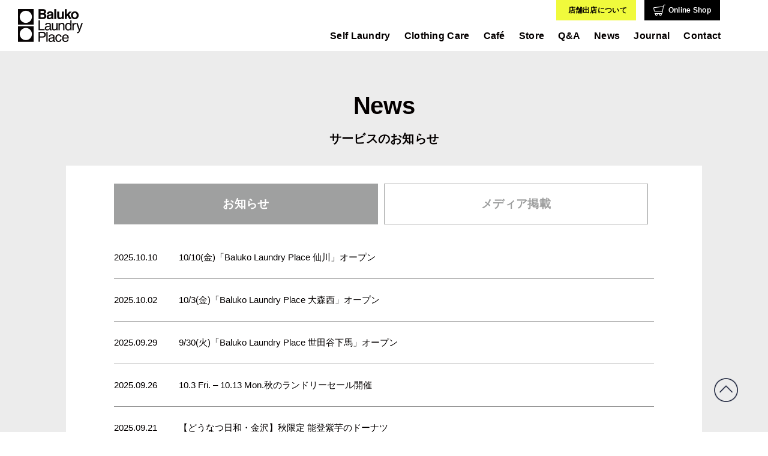

--- FILE ---
content_type: text/html
request_url: https://baluko.jp/news/page/2
body_size: 32670
content:
<!DOCTYPE html><html lang="ja"><head><meta charSet="utf-8"/><meta http-equiv="x-ua-compatible" content="ie=edge"/><meta name="viewport" content="width=device-width, initial-scale=1, shrink-to-fit=no"/><meta name="generator" content="Gatsby 4.22.1"/><meta property="og:site_name" data-gatsby-head="true"/><meta name="description" content="Baluko Laundry Placeの店舗で開催するお得なセールやキャンペーンのお知らせや、新しいサービスなど、最新情報を配信いたします。" data-gatsby-head="true"/><meta property="og:title" content="News ー 最新情報をお届けいたします。 | Baluko Laundry Place" data-gatsby-head="true"/><meta property="og:description" content="Baluko Laundry Placeの店舗で開催するお得なセールやキャンペーンのお知らせや、新しいサービスなど、最新情報を配信いたします。" data-gatsby-head="true"/><meta property="og:url" content="https://baluko.jp" data-gatsby-head="true"/><meta property="og:image" content="https://balukoweb.blob.core.windows.net/images/common/ogp.png" data-gatsby-head="true"/><meta property="og:type" content="website" data-gatsby-head="true"/><meta name="twitter:card" content="summary" data-gatsby-head="true"/><meta name="twitter:creator" content="@gatsbyjs" data-gatsby-head="true"/><meta name="twitter:title" content="News ー 最新情報をお届けいたします。" data-gatsby-head="true"/><meta name="twitter:description" content="Baluko Laundry Placeの店舗で開催するお得なセールやキャンペーンのお知らせや、新しいサービスなど、最新情報を配信いたします。" data-gatsby-head="true"/><style data-href="/styles.1c2bb9c39efce34b429f.css" data-identity="gatsby-global-css">@import url(https://fonts.googleapis.com/css2?family=Noto+Sans+JP:wght@100;300;400;500;700;900&display=swap);
/*!
 * ress.css • v4.0.0
 * MIT License
 * github.com/filipelinhares/ress
 */html{-webkit-text-size-adjust:100%;box-sizing:border-box;-o-tab-size:4;tab-size:4;word-break:normal}*,:after,:before{background-repeat:no-repeat;box-sizing:inherit}:after,:before{text-decoration:inherit;vertical-align:inherit}*{margin:0;padding:0}hr{color:inherit;height:0;overflow:visible}details,main{display:block}summary{display:list-item}small{font-size:80%}[hidden]{display:none}abbr[title]{border-bottom:none;text-decoration:underline;-webkit-text-decoration:underline dotted;text-decoration:underline dotted}a{background-color:transparent}a:active,a:hover{outline-width:0}code,kbd,pre,samp{font-family:monospace,monospace}pre{font-size:1em}b,strong{font-weight:bolder}sub,sup{font-size:75%;line-height:0;position:relative;vertical-align:baseline}sub{bottom:-.25em}sup{top:-.5em}table{border-color:inherit;text-indent:0}input{border-radius:0}[disabled]{cursor:default}[type=number]::-webkit-inner-spin-button,[type=number]::-webkit-outer-spin-button{height:auto}[type=search]{-webkit-appearance:textfield;outline-offset:-2px}[type=search]::-webkit-search-decoration{-webkit-appearance:none}textarea{overflow:auto;resize:vertical}button,input,optgroup,select,textarea{font:inherit}optgroup{font-weight:700}button{overflow:visible}button,select{text-transform:none}[role=button],[type=button],[type=reset],[type=submit],button{color:inherit;cursor:pointer}[type=button]::-moz-focus-inner,[type=reset]::-moz-focus-inner,[type=submit]::-moz-focus-inner,button::-moz-focus-inner{border-style:none;padding:0}[type=button]::-moz-focus-inner,[type=reset]::-moz-focus-inner,[type=submit]::-moz-focus-inner,button:-moz-focusring{outline:1px dotted ButtonText}[type=reset],[type=submit],button,html [type=button]{-webkit-appearance:button}button,input,select,textarea{background-color:transparent;border-style:none}a:focus,button:focus,input:focus,select:focus,textarea:focus{outline-width:0}select{-moz-appearance:none;-webkit-appearance:none}select::-ms-expand{display:none}select::-ms-value{color:currentColor}legend{border:0;color:inherit;display:table;max-width:100%;white-space:normal}::-webkit-file-upload-button{-webkit-appearance:button;color:inherit;font:inherit}img{border-style:none}progress{vertical-align:baseline}[aria-busy=true]{cursor:progress}[aria-controls]{cursor:pointer}[aria-disabled=true]{cursor:default}body{color:#040000;font-family:游ゴシック体,YuGothic,游ゴシック Medium,Yu Gothic Medium,游ゴシック,Yu Gothic,メイリオ,sans-serif;letter-spacing:.3px;line-height:1.5;padding-top:81px}@media screen and (max-width:899px){body{font-family:sans-serif;letter-spacing:.5px;padding-top:58px}}@media screen and (min-width:900px){body{min-width:900px}}a{color:#040000;text-decoration:none}@media screen and (min-width:900px){a{transition:opacity .3s}a:hover{opacity:.3}}.e{font-family:Helvetica Neue,Helvetica,Open Sans,Arial,sans-serif}.jp{font-family:YuGothic,Yu Gothic,sans-serif}.fw-b{font-weight:700}.fw-n{font-weight:400}.tx-center{text-align:center}.tx-right{text-align:right}.tx-left{text-align:left}.ls--0-3{letter-spacing:-.3px}ul{list-style:none}img{vertical-align:middle}@media screen and (max-width:899px){.pc{display:none!important}}@media screen and (min-width:900px){.sp{display:none!important}}.grecaptcha-badge{visibility:hidden}.header-wrap{background-color:#fff;left:0;position:fixed;right:0;top:0;z-index:9999}.header{align-items:center;display:flex;justify-content:space-between;padding:13px 30px;position:relative;z-index:999}.header .header-logo img{height:55px;width:108px}.header .header-nav{padding-top:35px}.header .header-nav .links-button{position:absolute;right:80px;top:0}.header .header-nav .links-button .links-button-inner a.online-shop-link-wrap{align-items:center;background:#000;display:flex;justify-content:center;padding:7px 15px}.header .header-nav .links-button .links-button-inner a.online-shop-link-wrap .cart-icon{height:20px;width:20px}.header .header-nav .links-button .links-button-inner a.online-shop-link-wrap .online-shop-text{color:#fff;font-size:12px;margin-left:5px}.header .header-nav .links-button .links-button-inner a button:hover{cursor:pointer}.header .header-nav .links-button-fc{position:absolute;right:220px;top:0}.header .header-nav .links-button-fc .links-button-fc-inner a{height:34px}.header .header-nav .links-button-fc .links-button-fc-inner a.fc-link-wrap{align-items:center;background:#f0fa3c;display:flex;justify-content:center;padding:7px 15px}.header .header-nav .links-button-fc .links-button-fc-inner a.fc-link-wrap .text{color:#040000;font-size:12px;letter-spacing:.3px;margin-left:5px}.header .header-nav .links-button-fc .links-button-fc-inner a button:hover{cursor:pointer}@media screen and (min-width:900px){.header-nav{align-items:center;display:flex;font-size:16px;font-weight:700;justify-content:space-between;width:700px}.header-nav .header-menu>li{cursor:pointer;display:inline-block;margin-right:23px;position:relative}.header-nav .header-menu>li>a{padding:10px 0;position:relative}.header-nav .header-menu>li>a:after{background-color:#000;bottom:0;content:"";height:2px;left:0;position:absolute;transition:width .3s ease-in-out;width:0}.header-nav .header-menu>li>a:hover{opacity:1}.header-nav .header-menu>li>a:hover:after{width:100%}.header-nav .header-menu>li>a.op-none:hover:after{width:0}.header-nav .header-menu>li:last-child{margin-right:0}.header-nav .header-menu>li:hover .sub-menu{height:auto;opacity:1;visibility:visible}.header-nav .header-menu>li:hover .sub-menu:before{top:8px}.header-nav .header-menu>li:hover .sub-menu a{height:35px}.header-nav .header-menu .op-none{cursor:pointer;opacity:1}.header-nav .header-menu .sub-menu{font-size:1.1rem;height:0;left:-16px;opacity:0;padding-top:18px;position:absolute;top:20px;transition:opacity .3s;visibility:hidden;width:160px}.header-nav .header-menu .sub-menu:before{background:url(https://balukoweb.blob.core.windows.net/images/header/nav-triangle.png) no-repeat 50%;background-size:cover;content:"";display:block;height:10px;left:17px;position:absolute;top:18px;transition:top .3s;width:13px}.header-nav .header-menu .sub-menu li{border-bottom:1px solid #fff}.header-nav .header-menu .sub-menu li:last-child{border-bottom:0}.header-nav .header-menu .sub-menu a{background-color:#cdcdcd;display:block;font-size:12px;height:0;line-height:35px;overflow:hidden;padding:0 11px;transition:background-color .3s,height .3s}.header-nav .header-menu .sub-menu a:hover{background-color:#9fa0a0;opacity:1}.header-nav .header-menu .sub-menu .sub-page{padding-left:24px}}@media screen and (max-width:899px){.header{padding:13px 14px}.header .header-logo img{height:32px;width:63px}.header .header-nav{background-color:#cdcdcd;display:none;font-size:12.5px;height:100vh;left:0;padding-top:0;position:absolute;top:-1px;width:calc(100% - 64px)}.header .header-nav .header-menu li{background-color:#cdcdcd;border-top:1px solid #fff}.header .header-nav .header-menu li a,.header .header-nav .header-menu li div{color:#595757;display:block;font-weight:700;line-height:1.1;padding:13px 20px}.header .header-nav .header-menu li a.is-close,.header .header-nav .header-menu li div.is-close{background:url(https://balukoweb.blob.core.windows.net/images/header/plus-icon.svg) no-repeat;background-position:94.6% 50%;background-size:11px auto}.header .header-nav .header-menu li a.is-open,.header .header-nav .header-menu li div.is-open{background:url(https://balukoweb.blob.core.windows.net/images/header/minus-icon.svg) no-repeat;background-position:94.6% 50%;background-size:11px auto}.header .header-nav .header-menu li ul.sub-menu{max-height:0;opacity:0;overflow:hidden;transition:all .3s}.header .header-nav .header-menu li ul.sub-menu li{background-color:hsla(0,0%,100%,.25);border-top:1px solid #fff}.header .header-nav .header-menu li ul.sub-menu .sub-page{padding-left:34px}.header .header-nav .header-menu li ul.sub-menu.is-open{max-height:500px;opacity:1;transition:all .3s}.header .header-nav.active{display:block}.header .toggle-btn-style{background:url(#) no-repeat 50%;background-size:cover;cursor:pointer;display:inline-block;height:24px;margin-right:3px;transition:background-image .2s;width:28px}.header .toggle-btn-style.open{background-image:url(https://balukoweb.blob.core.windows.net/images/header/sp-menu-close.png)}.header .toggle-btn-style.hide{background-image:url(https://balukoweb.blob.core.windows.net/images/header/sp-menu-open.png)}.header .header-nav .links-button{background:#cdcdcd;padding:15px 20px;position:static;right:0}.header .header-nav .links-button .links-button-inner{display:flex;padding:0}.header .header-nav .links-button .links-button-inner a.online-shop-link-wrap{align-items:center;background:#000;display:flex;justify-content:center;padding:7px 15px}.header .header-nav .links-button .links-button-inner a.online-shop-link-wrap .cart-icon{height:20px;width:20px}.header .header-nav .links-button .links-button-inner a.online-shop-link-wrap .online-shop-text{color:#fff;font-size:12px;margin-left:5px}.header .header-nav .links-button .links-button-inner a button:hover{cursor:pointer;opacity:.4}.header .header-nav .links-button-fc{background:#cdcdcd;padding:15px 20px;padding-top:0!important;position:static;right:0}.header .header-nav .links-button-fc .links-button-fc-inner{display:flex;height:34px;padding:0}.header .header-nav .links-button-fc .links-button-fc-inner a.fc-link-wrap{align-items:center;background:#f0fa3c;display:flex;justify-content:center;padding:7px 15px}.header .header-nav .links-button-fc .links-button-fc-inner a.fc-link-wrap .text{color:#040000;font-size:12px;margin-left:5px}.header .header-nav .links-button-fc .links-button-fc-inner a button:hover{cursor:pointer;opacity:.4}}footer{position:relative;z-index:999}footer nav .sns-links{display:flex;gap:30px;justify-content:center;margin-top:20px}footer nav .sns-links img{height:24px;width:24px}footer nav .links-button{display:none}@media screen and (min-width:900px){footer{padding:35px 30px 20px;text-align:center}footer .page-top{bottom:50px;position:fixed;right:50px}footer .links{font-size:12px}footer .links li{display:inline-block}footer .links li:after{content:"|";padding:0 12px}footer .links li:last-child:after{display:none}footer .copy{margin-top:23px}footer .logo{margin-top:55px}footer .menu{margin-top:20px}footer .menu li{display:inline-block;font-size:15px;font-weight:700;margin:0 12px}footer .menu li a{padding:10px 0}footer .menu li>a{position:relative}footer .menu li>a:after{background-color:#000;bottom:0;content:"";height:2px;left:0;position:absolute;transition:width .3s ease-in-out;width:0}footer .menu li>a:hover{opacity:1}footer .menu li>a:hover:after{width:100%}footer .links{margin-top:20px}footer .copy{font-size:11px;margin-top:18px}footer .logo{margin-top:-40px;text-align:left}}@media screen and (max-width:899px){footer{display:flex;flex-direction:column;padding:22px 18px 20px}footer .page-top{bottom:22px;position:fixed;right:22px}footer nav{margin:0 -18px}footer nav .links,footer nav .menu{border-bottom:1px solid #c9caca}footer nav .links li,footer nav .menu li{border-top:1px solid #c9caca}footer nav .links li a,footer nav .menu li a{background:url(https://balukoweb.blob.core.windows.net/images/common/sp-menu-arrow.png) no-repeat 95.6% 50%;background-size:11px auto;color:#595457;display:block;font-weight:700;line-height:1.1;padding:13px 20px}footer nav .sns{margin-top:43px;text-align:center}footer nav .sns li{display:inline-block;padding:0 10px}footer nav .links-button{display:block;margin-top:20px}footer nav .links-button .links-button-inner{display:flex;justify-content:space-around;margin:0 auto;width:300px}footer nav .links-button .links-button-inner a button{background:#cdcdcd;color:#595757;font-size:12px;font-weight:600;height:34px;letter-spacing:1px;transition:.5s;width:130px}footer nav .links-button .links-button-inner a button:hover{cursor:pointer;opacity:.4}footer .copy{font-size:10px;margin-top:26px;order:10;text-align:center}footer .logo{margin-top:40px;text-align:center}footer .logo img{width:67px}footer .menu{margin-bottom:20px}}main .design-style h1,main .design-style h2,main .design-style h3,main .design-style h4{font-weight:700}.pagination{align-items:center;display:flex;justify-content:center;margin-top:60px;text-align:center}.pagination .pager,.pagination .skip-point{color:#9fa0a0;font-size:18px;margin-right:10px;padding:5px 5px 0}.pagination .pager a,.pagination .skip-point a{color:#9fa0a0}.pagination .pager.current,.pagination .skip-point.current{border-bottom:solid #9fa0a0;font-weight:700;padding:5px 5px 0}.pagination .next-page,.pagination .prev-page{align-items:center;background-color:#9fa0a0;border-radius:50%;color:#fff;display:flex;height:30px;justify-content:center;margin-right:10px;width:30px}.pagination .next-icon,.pagination .next-page img,.pagination .prev-page img{height:15px;width:15px}.pagination a.pager:hover{border-bottom:solid #9fa0a0;opacity:1}@media screen and (max-width:900px){.pagination{align-items:center;display:flex;justify-content:center;margin-top:60px;text-align:center}.pagination .pager,.pagination .skip-point{color:#9fa0a0;font-size:18px;margin-right:10px;padding:5px 5px 0}.pagination .pager.current{border-bottom:solid #9fa0a0;font-weight:700;padding:5px 5px 0}.pagination .next-page{align-items:center;background-color:#9fa0a0;border-radius:50%;color:#fff;display:flex;height:30px;justify-content:center;margin-right:10px;width:30px}.pagination .next-page:hover{opacity:.5}.pagination .next-icon{height:15px;width:15px}.pagination .pager:hover{border-bottom:solid #9fa0a0;opacity:1}}section.section-style-1{background-color:#9a9a9b;padding:43px 20px 42px;position:relative}section.section-style-1 .number{left:0;position:absolute;top:0}section.section-style-1 .lists{margin-top:30px}section.section-style-1 .lists li{display:inline-block;padding:0 12px}section.section-style-1 .link-wrap{margin-top:55px}section.section-style-1 .link-wrap .link-style-1{border-bottom:4px solid #333;display:inline-block;font-size:20px;padding:0 10px 5px}section.section-style-1 .link-wrap .link-style-1.white{border-color:#fff;color:#fff}section.section-style-1 .title-area-style-1 .sub-title{margin-top:10px}section.section-style-1 .title-area-style-1 .title-lead{margin-top:26px}section.section-style-1 .title-area-style-2.white{color:#fff}section.section-style-1 .title-area-style-2 .title-lead{margin-top:10px}.design-fix-2019-06 .lh-2-25{line-height:2.25}.design-fix-2019-06 .lh-1-8{line-height:1.8}.design-fix-2019-06 .ls-0-3{letter-spacing:.3px}.design-fix-2019-06 .ls--0-3{letter-spacing:-.3px}.design-fix-2019-06 .ls--0-7{letter-spacing:-.7px}.design-fix-2019-06 .ls--1-5{letter-spacing:-1.5px}.design-fix-2019-06 .title-size-60{font-size:60px}.design-fix-2019-06 .title-size-50{font-size:50px}.design-fix-2019-06 .title-size-40{font-size:40px}.design-fix-2019-06 .title-size-39{font-size:39px}.design-fix-2019-06 .fs-20{font-size:20px}.design-fix-2019-06 .fs-13{font-size:13px}.design-fix-2019-06 .fs-10{font-size:10px}.images-movie-block{display:flex;flex-wrap:wrap}.images-movie-block>div img{width:100%}#opening-cover{align-items:center;bottom:0;display:flex;justify-content:center;left:0;position:absolute;right:0;top:0;z-index:99}#opening-cover.hide{visibility:hidden}#opening-cover:before{background-color:hsla(0,0%,100%,.7);bottom:0;content:"";display:block;left:0;position:absolute;right:0;top:0}#opening-cover .logo{position:relative;z-index:1}#mv,#mv-sp{margin-bottom:0;overflow:hidden}.mv-wrap{position:relative}section.top-lead{padding:50px 20px 60px}section.top-lead .lead{margin-top:32px}section.information{background-color:#cdcdcd;padding:26px 0 45px}section.information .title{color:#000;margin-bottom:35px}section.information .link-wrap{margin-top:90px}section.information .link-wrap .link-style-1{border-bottom:4px solid #333;display:inline-block;font-size:20px;padding:0 10px 5px}section.information .news .news-list .list-item{border-top:1px solid #999;text-align:left}section.information .news .news-list .list-item:nth-child(5){border-bottom:1px solid #999}section.information .news .news-list .list-item .news-item{display:flex;font-weight:400;letter-spacing:0;padding-bottom:24px;padding-top:24px}section.information .news .news-list .list-item .news-item .published-date{width:12%}section.information .news .news-list .list-item .news-item .news-title{width:88%}section.information .news .news-list .list-item .no-news-link{pointer-events:none}section.service{padding:58px 0 36px}section.service .lists{display:flex;flex-wrap:wrap;justify-content:space-between;margin-top:50px}section.service .lists.effect li:hover .icon{-webkit-animation:rotation 1s linear infinite;animation:rotation 1s linear infinite}section.service .lists li{font-size:12px;width:67px}section.service .lists li .icon{margin-bottom:10px}section.service .lists li .en-title{height:48px;line-height:1.4;margin:0 -10px}section.service .lists li .jp-title{font-weight:400;letter-spacing:-.3px;line-height:1.2;margin:0 -20px}section.service .note{margin-top:25px;padding-right:40px}section.baluko-app{background-color:#cdcdcd;color:#fff;overflow:hidden;padding:60px 70px 46px}section.baluko-app .contents{background-color:#2f2f2f;padding:40px 57px 53px;position:relative}section.baluko-app .contents .left-text,section.baluko-app .contents .right-text{font-size:30px;position:absolute;top:370px;writing-mode:vertical-rl;-ms-writing-mode:tb-rl;-webkit-writing-mode:vertical-rl}section.baluko-app .contents .lead{font-size:18px;line-height:2.2;margin-top:28px}section.baluko-app .contents .lists{margin-top:40px}section.baluko-app .contents .lists li{margin-left:15px}section.baluko-app .contents .lists li img{width:70px}section.baluko-app .contents .left-text{left:-57px;-webkit-transform:rotate(180deg);transform:rotate(180deg)}section.baluko-app .contents .right-text{right:-57px}section.baluko-app .contents .title{margin-bottom:18px}section.baluko-app .contents .link-wrap{margin-top:55px}section.baluko-app .contents .link-wrap .link-style-1{border-bottom:4px solid #333;display:inline-block;font-size:20px;padding:0 10px 5px}section.baluko-app .contents .link-wrap .link-style-1.white{border-color:#fff;color:#fff}section.baluko-app .page-top{margin-top:40px}section.baluko-app .center-image{display:flex;justify-content:center}section.baluko-app .center-image img{margin-left:35px;margin-top:60px}.design-fix-2019-06 .top-lead .rub-pr{letter-spacing:0;position:relative}@media screen and (min-width:900px){.pc-mb1{margin-bottom:1px}.pc-mt30{margin-top:30px}section.service .wrap-max-1235{max-width:1050px}section.service .lists li .jp-title{font-size:10px}.design-fix-2019-06 .top-lead{padding:78px 20px 60px}.design-fix-2019-06 .top-lead .lead-contents{text-align:center}.design-fix-2019-06 .top-lead .lead{font-size:18px;margin-top:40px}.design-fix-2019-06 .title-area-style-1 .title-lead{font-size:18px;line-height:2.3;margin-top:17px}.design-fix-2019-06 .title-area-style-2 .title-lead{font-size:18px;line-height:2.2;margin-top:17px}.design-fix-2019-06 section.section-style-1 .lists{margin-top:37px}.design-fix-2019-06 section.section-style-1 .lists li{padding:0 19px}.design-fix-2019-06 section.section-style-1 .lists li img{width:70px}.design-fix-2019-06 section.section-style-1 .link-wrap{margin-top:43px}.design-fix-2019-06 section.service .lists{margin-bottom:-78px;margin-top:74px;padding:0 45px}.design-fix-2019-06 section.service .lists li{margin-bottom:78px;width:16.6666666667%}.design-fix-2019-06 section.service .lists li .icon{margin-bottom:15px}.design-fix-2019-06 section.service .lists li .icon img{width:100px}.design-fix-2019-06 section.service .lists li .en-title{font-size:18px;line-height:1.3}.design-fix-2019-06 section.service .lists li .jp-title{font-size:16.5px;margin-top:8px}.design-fix-2019-06 section.service .note{font-size:12px;margin:96px auto 25px;max-width:1050px;padding-right:0}.wrap-1060{margin:0 auto;width:900px}.wrap-max-1235{margin:0 auto;max-width:1235px}.images-movie-block.pc-column-2>div{width:50%}}@media screen and (max-width:899px){.title-area-style-1 .sub-title{margin-top:8px}.title-area-style-1 .title-lead{margin-top:17px}section{background-color:#ebebec}section.section-style-1{padding:26px 20px 28px}section.section-style-1 .number img{height:17.4vw}section.section-style-1 .lists li{display:inline;padding:0 6px}section.section-style-1 .lists li img{width:7.5%}section.section-style-1 .link-wrap{margin-top:22px}.contents,.ls--0-3,.ls--0-7,.ls--1-5,.ls-0-3{letter-spacing:1px!important}.design-fix-2019-06 .title-area-style-2 .title-lead{font-size:12px!important}#opening-cover .logo img{width:73vw}section.top-lead{padding:30px 20px 45px}section.top-lead .lead{margin-top:25px}section.information{padding:9px 20px 30px}section.information .title{margin-bottom:13px}section.information .link-wrap{margin-top:50px}section.information .news .news-list .list-item{border-top:1px solid #999;text-align:left}section.information .news .news-list .list-item .news-item .news-title,section.information .news .news-list .list-item .news-item .published-date{width:100%}section.information .news .news-list .list-item:nth-child(5){border-bottom:1px solid #999}section.information .news .news-list .list-item .news-item{display:block;font-weight:400;letter-spacing:0;padding-bottom:20px;padding-top:20px;text-align:left}section.information .news .news-list .list-item .news-item .published-date{font-size:13px;line-height:20px;margin-bottom:5px}section.information .news .news-list .list-item .news-item .news-title{display:inline-block;font-size:13px;line-height:20px;margin-left:0}section.information .news .news-list .list-item .no-news-link{pointer-events:none}section.service{padding:14px 0 16px}section.service .lists{justify-content:flex-start;margin-top:33px;padding:0 21px}section.service .lists li{margin-bottom:20px;width:33.3333333333%}section.service .lists li .icon{margin-bottom:6px}section.service .lists li .icon img{width:67%}section.service .lists li .en-title{font-size:10px;height:33px;margin:0}section.service .lists li .jp-title{font-size:10px;letter-spacing:0;margin:0}.design-fix-2019-06 .title-size-60{font-size:35px}.design-fix-2019-06 .title-size-50{font-size:25px}.design-fix-2019-06 .title-size-40{font-size:35px}.design-fix-2019-06 .fs-13{font-size:14px}.design-fix-2019-06 .title-area-style-1 .title-lead,.design-fix-2019-06 .title-area-style-2 .title-lead{font-size:13px}.design-fix-2019-06 section.top-lead .lead{font-size:13px;line-height:1.7}.design-fix-2019-06 section.service .lists li .en-title{font-size:13px;margin-bottom:10px}.design-fix-2019-06 section.section-style-1 .lists li{padding:0 5px}.design-fix-2019-06 section.section-style-1 .lists li img{width:10%}.design-fix-2019-06 section.baluko-app{overflow:hidden;padding:24px 33px}.design-fix-2019-06 section.baluko-app .contents{padding:20px 20px 30px}.design-fix-2019-06 section.baluko-app .contents .lead{font-size:12px}.design-fix-2019-06 section.baluko-app .contents .left-text,.design-fix-2019-06 section.baluko-app .contents .right-text{font-size:12px;top:40vw}.design-fix-2019-06 section.baluko-app .contents .center-image img{margin-left:0;margin-top:30px}.design-fix-2019-06 section.baluko-app .contents .lists li img{height:27px;width:27px}.design-fix-2019-06 section.baluko-app .contents .left-text{left:-26px;top:42%}.design-fix-2019-06 section.baluko-app .contents .right-text{right:-26px;top:42%}.design-fix-2019-06 section.baluko-app .contents .title{margin-bottom:8px}.design-fix-2019-06 section.baluko-app .contents .link-wrap{margin-top:18px}}/*! CSS Used keyframes */@-webkit-keyframes rotation{0%{-webkit-transform:rotateY(0deg);transform:rotateY(0deg)}to{-webkit-transform:rotateY(1turn);transform:rotateY(1turn)}}@keyframes rotation{0%{-webkit-transform:rotateY(0deg);transform:rotateY(0deg)}to{-webkit-transform:rotateY(1turn);transform:rotateY(1turn)}}.agreement-page .contents{font-size:15px;margin:0 auto;max-width:1060px;padding:65px 0 105px}.agreement-page .contents p{margin-left:18px;margin-top:5px}.agreement-page .contents ul li{margin-top:20px}.agreement-page .contents .detail{margin-left:60px}.agreement-page .contents .item07 .detail{margin-top:20px}@media screen and (max-width:899px){.agreement-page .contents{font-size:12px;padding:15px 10px 85px}}.cafePage__introContents{background:#ececec;font-weight:700;padding:60px 0;text-align:center}@media screen and (max-width:899px){.cafePage__introContents{padding:30px 0}}.cafePage__imageArea{align-items:center;display:flex;justify-content:center;margin-top:30px}@media screen and (max-width:899px){.cafePage__imageArea{margin-top:10px}}.cafePage__imageItemPc:first-child{margin-right:60px}.cafePage__imageItemSp:nth-child(3){margin-right:30px}.cafePage__cafeIcon{height:64px;-o-object-fit:contain;object-fit:contain;width:120px}@media screen and (max-width:899px){.cafePage__cafeIcon{width:78px}}.cafePage__donutIcon{height:97px;-o-object-fit:contain;object-fit:contain;width:80px}@media screen and (max-width:899px){.cafePage__donutIcon{width:60px}}.cafePage__descArea{text-align:center;width:100%}@media screen and (max-width:899px){.cafePage__descArea{margin:20px auto 0;max-width:295px;padding:0;width:90%}}.cafePage__descTitle{font-size:37px;letter-spacing:-.1px}@media screen and (max-width:899px){.cafePage__descTitle{font-size:18px;letter-spacing:.5px;line-height:1.7}}.cafePage__descLead{font-size:19px;letter-spacing:1px;line-height:2.15;margin-top:15px}@media screen and (max-width:899px){.cafePage__descLead{font-size:12.5px;letter-spacing:1px;line-height:1.8;margin-top:15px}.intro-contents .contents-concept{display:block}.intro-contents .contents-concept dt img{padding:0}.intro-contents .contents-concept dd{margin-left:0}.intro-contents .contents-concept .desc-area{margin:20px auto 0;max-width:295px;padding:0;width:90%}.intro-contents .contents-concept .desc-area h2{font-size:18px}.intro-contents .contents-concept .desc-area p{line-height:1.8}}.cafePageNews{background:#d1e5f0;padding:34px 0 67px}@media screen and (max-width:899px){.cafePageNews{padding:36px 40px 20px}}.cafePageNews__contents{display:flex;justify-content:center;margin:0 10px}@media screen and (max-width:899px){.cafePageNews__contents{background-position:100% 48vw;background-size:30px auto;display:block;margin-bottom:36px}}.cafePageNews__title{font-size:40px;letter-spacing:0;margin-bottom:29px;text-align:center}@media screen and (max-width:899px){.cafePageNews__title{margin-bottom:22px}}.cafePageNews__item{margin-right:20px;max-width:300px}@media screen and (max-width:899px){.cafePageNews__item{margin-bottom:36px;margin-right:0;max-width:100%}}.cafePageNews__imgBox{height:310px;overflow:hidden}@media screen and (max-width:899px){.cafePageNews__imgBox{height:calc(100vw - 100px)}}.cafePageNews__newsImg{height:100%;-o-object-fit:cover;object-fit:cover}@media screen and (max-width:899px){.cafePageNews__newsImg{height:100%;-o-object-fit:cover;object-fit:cover}}.cafePageNews__postTitle{font-size:15px;font-weight:400;letter-spacing:0;line-height:1.67;margin-top:10px;padding-right:35px}@media screen and (max-width:899px){.cafePageNews__postTitle{align-items:center;display:flex;font-size:12px;justify-content:flex-start;line-height:1.75;margin-top:4px;min-height:42px;padding-right:42px}}.cafePageMenu{background-color:#fff;padding:54px 0 120px}@media screen and (max-width:899px){.cafePageMenu{padding:37px 0 60px}}.cafePageMenu__title{font-size:40px;letter-spacing:0;margin-bottom:29px;text-align:center}@media screen and (max-width:899px){.cafePageMenu__title{margin-bottom:22px}}.cafePageMenu__lead{letter-spacing:1px;line-height:2.15;margin-top:21px;text-align:center}@media screen and (max-width:899px){.cafePageMenu__lead{font-size:11px;letter-spacing:.8px;line-height:2;margin-top:17px}}.cafePageMenu__imageWrap{margin:42px auto 0;max-width:1440px;padding:0 24px}@media screen and (max-width:899px){.cafePageMenu__imageWrap{margin:20px auto 0;padding:0 15px}}.cafePageMenu__image{width:100%}.cafePageStore{background:#ececec;padding:73px 0 100px}@media screen and (max-width:899px){.cafePageStore{padding:38px 0 30px}}.cafePageStore__storeListContents{margin:0 auto;max-width:1060px}.cafePageStore__title{font-size:32px;letter-spacing:0;margin-bottom:29px;text-align:center}@media screen and (max-width:899px){.cafePageStore__title{font-size:20px;letter-spacing:-.5px;margin-bottom:22px}}.cafePageStore__lists{display:flex;flex-wrap:wrap;justify-content:flex-start;margin-top:47px}@media screen and (max-width:1024px){.cafePageStore__lists{align-items:center;flex-direction:column}}@media screen and (max-width:899px){.cafePageStore__lists{margin-top:21px;padding:0 15px}}.cafePageStore__storeBox{background:#fff;border:11px solid #8bc0de;display:block;margin-bottom:60px;margin-right:60px;padding:34px;width:480px}.cafePageStore__storeBox:nth-child(2n){margin-right:0}@media screen and (max-width:1024px){.cafePageStore__storeBox{margin-right:0}}@media screen and (max-width:899px){.cafePageStore__storeBox{border-width:5px;margin-bottom:25px;padding:20px}}.cafePageStore__imageBox{background:url(https://baluko.jp/cafe) no-repeat 50%;background-size:cover;height:270px;overflow:hidden;text-indent:100%;white-space:nowrap}@media screen and (max-width:899px){.cafePageStore__imageBox{height:45vw}}.cafePageStore__storeInfo{margin-top:22px;min-height:80px;padding-right:150px;position:relative}@media screen and (max-width:899px){.cafePageStore__storeInfo{margin-top:19px;min-height:auto;padding-right:110px}}.cafePageStore__storeName{font-size:22px;line-height:1.3}@media screen and (max-width:899px){.cafePageStore__storeName{font-size:16px;letter-spacing:0}}.cafePageStore__addr{font-size:14px;letter-spacing:0;line-height:1.45;margin-top:9px}@media screen and (max-width:899px){.cafePageStore__addr{font-size:14px;margin-top:4px}}.cafePageStore__logo{position:absolute;right:0;top:8px}@media screen and (max-width:899px){.cafePageStore__logo{top:0}.cafePageStore__cafeLogo{width:78px}}.cafePageStore__text{letter-spacing:0;line-height:1.5;margin-top:11px}@media screen and (max-width:899px){.cafePageStore__text{line-height:1.6;margin-top:17px}}.cafePageStore__lead{font-size:16px}@media screen and (max-width:899px){.cafePageStore__lead{font-size:13px}}.cafePageStore__linkText{color:#8bc0de;font-size:14px;margin-top:16px;text-decoration:underline}@media screen and (max-width:899px){.cafePageStore__linkText{font-size:14px;margin-top:39px}}.design-style.contact .contents{background-color:#ececec;padding:65px 0 105px}.design-style.contact .contents .contents-body{margin:0 auto;max-width:1060px}.design-style.contact .contents .contents-body .select-contanct-menu{margin:0 auto;max-width:760px}.design-style.contact .contents .contents-body .select-contanct-menu .select-wrapper{position:relative}.design-style.contact .contents .contents-body .select-contanct-menu .select-wrapper select{background-size:12px;background:#fff;border:1px solid #000;border-radius:0;font-size:16px;margin-top:10px;padding:10px 45px 10px 15px;width:100%}.design-style.contact .contents .contents-body .select-contanct-menu .select-wrapper:after,.design-style.contact .contents .contents-body .select-contanct-menu .select-wrapper:before{border:1px solid transparent;content:"";display:block;height:0;pointer-events:none;position:absolute;right:16px;width:0}.design-style.contact .contents .contents-body .select-contanct-menu .select-wrapper:before{border-bottom-color:#000;border-width:0 6.5px 8px;bottom:28px}.design-style.contact .contents .contents-body .select-contanct-menu .select-wrapper:after{border-top-color:#000;border-width:8px 6.5px 0;top:37px}.design-style.contact .contents .contents-body .contact-laundry-out,.design-style.contact .contents .contents-body .contact-opening,.design-style.contact .contents .contents-body .contact-service,.design-style.contact .contents .contents-body .contact-store{margin:50px auto 0;max-width:760px}.design-style.contact .contents .contents-body .contact-laundry-out .svg-icon,.design-style.contact .contents .contents-body .contact-opening .svg-icon,.design-style.contact .contents .contents-body .contact-service .svg-icon,.design-style.contact .contents .contents-body .contact-store .svg-icon{fill:#000;height:16px;width:16px}.design-style.contact .contents .contents-body .contact-service .check-form,.design-style.contact .contents .contents-body .contact-service .edit-form{margin-top:60px}.design-style.contact .contents .contents-body .contact-service label{display:block}.design-style.contact .contents .contents-body .contact-service .form-label-text{display:flex;font-size:14px;font-weight:700;justify-content:space-between}.design-style.contact .contents .contents-body .contact-service .req{color:#f0501e}.design-style.contact .contents .contents-body .contact-service textarea{background-color:#fff;border:1px solid #ccc;font-size:16px;height:260px;margin-top:10px;padding:10px;width:100%}.design-style.contact .contents .contents-body .contact-service input[type=email],.design-style.contact .contents .contents-body .contact-service input[type=tel],.design-style.contact .contents .contents-body .contact-service input[type=text]{background-color:#fff;border:1px solid #ccc;font-size:15px;margin-top:10px;padding:10px;width:100%}.design-style.contact .contents .contents-body .contact-service .name-field{display:flex;font-size:15px;justify-content:space-between;margin-top:10px}.design-style.contact .contents .contents-body .contact-service .name-field li{width:48%}.design-style.contact .contents .contents-body .contact-service .privacyCheck{background:#fff;border:1px solid #ccc;font-size:15px;padding:20px 25px}.design-style.contact .contents .contents-body .contact-service .privacyCheck .privacyText{margin-bottom:10px}.design-style.contact .contents .contents-body .contact-service .privacyCheck .privacyText a{color:#f0501e;text-decoration:underline}.design-style.contact .contents .contents-body .contact-service .privacyCheck .privacyText a svg{fill:#f0501e;height:16px;margin-left:5px;width:16px}.design-style.contact .contents .contents-body .contact-service .check-box-wrapper{border:1px solid #ccc;cursor:pointer;display:inline-block;height:20px;margin-right:10px;position:relative;vertical-align:sub;width:20px}.design-style.contact .contents .contents-body .contact-service input[type=checkbox]{display:none}.design-style.contact .contents .contents-body .contact-service input[type=checkbox]:checked~span{background:#f0501e;display:block;height:9px;left:50%;position:absolute;top:50%;-webkit-transform:translateY(-50%) translateX(-50%);transform:translateY(-50%) translateX(-50%);width:9px}.design-style.contact .contents .contents-body .contact-service .sending-check-button{background:transparent;color:#fff;cursor:pointer;display:block;height:54px;margin:60px auto 0;position:relative;transition:all .3s ease-out;width:260px}.design-style.contact .contents .contents-body .contact-service .sending-check-button.disabled{background:#bbb;border:2px solid #bbb;cursor:default;pointer-events:none}.design-style.contact .contents .contents-body .contact-service .sending-check-button.active{background:#000;border:2px solid #000;pointer-events:all}.design-style.contact .contents .contents-body .contact-service .sending-check-button span{font-weight:600;left:50%;position:absolute;top:50%;-webkit-transform:translateY(-50%) translateX(-50%);transform:translateY(-50%) translateX(-50%)}.design-style.contact .contents .contents-body .contact-service .filed-wrapper{margin-top:40px;position:relative}.design-style.contact .contents .contents-body .contact-service .filed-wrapper .form-label{display:flex;justify-content:space-between}.design-style.contact .contents .contents-body .contact-service .filed-wrapper .e-msg{background-color:#f0501e;color:#fff;font-size:13px;padding:3px 10px}@media screen and (max-width:899px){.design-style.contact .contents .contents-body .contact-service .filed-wrapper .e-msg{font-size:11px}}.design-style.contact .contents .contents-body .contact-service .check-list div{border-top:1px solid #000;display:flex;font-size:14px;justify-content:flex-start;padding:30px 0;width:100%}.design-style.contact .contents .contents-body .contact-service .check-list div dt{width:30%}.design-style.contact .contents .contents-body .contact-service .check-list div dd{width:70%}.design-style.contact .contents .contents-body .contact-service .button-group{display:flex;justify-content:center;margin-top:60px}.design-style.contact .contents .contents-body .contact-service .button-group .sending-back-button,.design-style.contact .contents .contents-body .contact-service .button-group .sending-next-button{background:#000;border:2px solid #000;color:#fff;cursor:pointer;height:54px;position:relative;transition:all .3s ease-out;width:260px}.design-style.contact .contents .contents-body .contact-service .button-group .sending-back-button span,.design-style.contact .contents .contents-body .contact-service .button-group .sending-next-button span{font-weight:600;left:50%;position:absolute;top:50%;-webkit-transform:translateY(-50%) translateX(-50%);transform:translateY(-50%) translateX(-50%)}.design-style.contact .contents .contents-body .contact-service .button-group .sending-back-button:hover,.design-style.contact .contents .contents-body .contact-service .button-group .sending-next-button:hover{background:#fff;color:#000}.design-style.contact .contents .contents-body .contact-service .button-group .sending-next-button.sending{cursor:not-allowed}.design-style.contact .contents .contents-body .contact-service .button-group .sending-back-button{margin-right:30px}.design-style.contact .contents .contents-body .contact-service .finish-content .content-wrapper{margin:50px auto 0;text-align:center}.design-style.contact .contents .contents-body .contact-service .finish-content .content-wrapper p{margin-top:10px}.design-style.contact .contents .contents-body .contact-service .finish-content .content-wrapper a{background:#000;border:2px solid #000;color:#fff;cursor:pointer;display:block;height:54px;margin:40px auto 0;position:relative;transition:all .3s ease-out;width:260px}.design-style.contact .contents .contents-body .contact-service .finish-content .content-wrapper a span{font-weight:600;left:50%;position:absolute;top:50%;-webkit-transform:translateY(-50%) translateX(-50%);transform:translateY(-50%) translateX(-50%)}.design-style.contact .contents .contents-body .contact-service .finish-content .content-wrapper a:hover{background:#fff;color:#000;opacity:1}.design-style.contact .contents .contents-body .contact-service .authError{color:#f0501e;font-size:13px}@media screen and (max-width:899px){.design-style.contact .contents{padding:15px 0 85px}.design-style.contact .contents .contents-body{padding:0 10px}.design-style.contact .contents .contents-body h3{font-size:16px}.design-style.contact .contents .contents-body .contact-laundry-out,.design-style.contact .contents .contents-body .contact-opening,.design-style.contact .contents .contents-body .contact-store,.design-style.contact .contents .contents-body .note{font-size:11px}.design-style.contact .contents .contents-body .contact-service textarea{font-size:14px;height:130px}.design-style.contact .contents .contents-body .contact-service input[type=email],.design-style.contact .contents .contents-body .contact-service input[type=tel],.design-style.contact .contents .contents-body .contact-service input[type=text]{font-size:14px}.design-style.contact .contents .contents-body .contact-service .filed-wrapper .form-label{display:flex;justify-content:space-between}.design-style.contact .contents .contents-body .contact-service .sending-check-button{height:40px;margin:30px auto 0;width:130px}.design-style.contact .contents .contents-body .contact-service .sending-check-button span{font-size:11px}.design-style.contact .contents .contents-body .contact-service .check-box-wrapper{height:14px;width:14px}.design-style.contact .contents .contents-body .contact-service input[type=checkbox]:checked~span{height:7px;width:7px}.design-style.contact .contents .contents-body .contact-service .check-list div{display:block;padding:20px 0;width:100%}.design-style.contact .contents .contents-body .contact-service .check-list div dt{width:100%}.design-style.contact .contents .contents-body .contact-service .check-list div dd{margin:10px 0 0;width:100%}.design-style.contact .contents .contents-body .contact-service .privacyCheck{font-size:11px}.design-style.contact .contents .contents-body .contact-service .privacyCheck .privacyText{cursor:pointer}.design-style.contact .contents .contents-body .contact-service .button-group{margin-top:40px}}@media screen and (max-width:899px)and (max-width:425px){.design-style.contact .contents .contents-body .contact-service .button-group .sending-back-button,.design-style.contact .contents .contents-body .contact-service .button-group .sending-next-button{height:40px;margin:30px auto 0;width:130px}.design-style.contact .contents .contents-body .contact-service .button-group .sending-back-button span,.design-style.contact .contents .contents-body .contact-service .button-group .sending-next-button span{font-size:11px}.design-style.contact .contents .contents-body .contact-service .button-group .sending-back-button{margin-right:0}}@media screen and (max-width:899px){.design-style.contact .contents .contents-body .contact-service .finish-content .content-wrapper p{font-size:14px;margin-top:10px}.design-style.contact .contents .contents-body .contact-service .finish-content .content-wrapper a{height:40px;margin-top:20px;width:130px}.design-style.contact .contents .contents-body .contact-service .finish-content .content-wrapper a span{font-size:11px;width:100%}.design-style.contact .contents .contents-body .contact-service .authError{font-size:11px}}.cleaning{background-color:#ececec}.cleaning .lead-area{margin-top:40px}.cleaning .lead-area .title{font-size:37px;line-height:1.7}.cleaning .lead-area .lead{font-size:19px;line-height:1.8;margin-top:55px}.cleaning .profile-area{display:flex;justify-content:center;margin:120px auto 0;width:740px}.cleaning .profile-area img{flex-shrink:0}.cleaning .profile-area .profile-description{margin-left:30px}.cleaning .profile-area .profile-description dl{margin-top:100px}.cleaning .profile-area .profile-description dl dt .profile-name{font-size:20px}.cleaning .profile-area .profile-description dl dt .profile-en-name{font-size:16px}.cleaning .profile-area .profile-description dl dd{line-height:1.7;margin-left:0;margin-top:10px}.cleaning .profile-area .profile-description dl dd .profile-professional{font-size:12px}.cleaning .profile-area .profile-description dl dd .profile-about{font-size:15px}.cleaning .title-area-style{margin-top:110px}.cleaning .title-area-style .title{font-size:40px}.cleaning .title-area-style .sub-title{font-size:20px;margin-top:10px}.cleaning .dry-cleaning-lead{font-size:16px;line-height:1.8;margin-top:30px}.cleaning .main-contents{margin-top:60px}.cleaning .main-contents .price-list{background:#fff;box-shadow:0 3px 6px 0 rgba(0,0,0,.16);margin:0 auto;max-width:1060px;padding:80px 0}.cleaning .main-contents .price-list .price-list-inner{height:auto;margin:0 auto;max-width:740px}.cleaning .main-contents .price-list .price-list-inner .note{font-size:12px}.cleaning .main-contents .option-list{background:#fff;box-shadow:0 3px 6px 0 rgba(0,0,0,.16);margin:45px auto 0;max-width:1060px;padding:45px 0 80px}.cleaning .main-contents .option-list .option-list-inner{margin:0 auto;max-width:740px}.cleaning .main-contents .option-list .option-list-inner .title{font-size:30px}.cleaning .main-contents .option-list .option-list-inner .option-list-contents{margin-top:30px}.cleaning .main-contents .option-list .option-list-inner .option-list-contents .option-list-contents-item{display:flex;justify-content:space-between}.cleaning .main-contents .option-list .option-list-inner .option-list-contents .option-list-contents-item .option-list-contents-left{border-top:1px solid #000;padding:20px 0;position:relative;width:26%}.cleaning .main-contents .option-list .option-list-inner .option-list-contents .option-list-contents-item .option-list-contents-left p{font-size:20px;position:absolute;top:50%;-webkit-transform:translateY(-50%);transform:translateY(-50%)}.cleaning .main-contents .option-list .option-list-inner .option-list-contents .option-list-contents-item .option-list-contents-right{border-top:1px solid #000;padding:20px 0;width:70%}.cleaning .main-contents .option-list .option-list-inner .option-list-contents .option-list-contents-item .option-list-contents-right p{font-size:15px;letter-spacing:0}.cleaning .main-contents .option-list .option-list-inner .option-list-contents .option-list-contents-item .option-list-contents-right p span{font-size:12px}.cleaning .main-contents .option-list .option-list-inner .option-list-contents .option-list-contents-item:last-of-type .option-list-contents-left,.cleaning .main-contents .option-list .option-list-inner .option-list-contents .option-list-contents-item:last-of-type .option-list-contents-right{border-bottom:1px solid #000}.cleaning .main-contents .annotation{font-size:12px;margin:30px auto 0;max-width:740px}.cleaning .main-contents .sample-photo{display:flex;justify-content:space-between;margin:40px auto 0;max-width:740px}.cleaning .main-contents .special-dry-cleaning-lead{margin-top:25px}.cleaning .main-contents .page-mv-wrap{margin-top:100px;position:relative}.cleaning .main-contents .page-mv-wrap .page-mv img{vertical-align:middle;width:100%}.cleaning .main-contents .page-mv-wrap .mv-page-title{color:#fff;left:50%;position:absolute;top:50%;-webkit-transform:translate(-50%,-50%);transform:translate(-50%,-50%)}.cleaning .main-contents .page-mv-wrap .mv-page-title h2{font-size:40px}.cleaning .main-contents .page-mv-wrap .mv-page-title .sub-title{font-size:20px;margin-top:10px}.cleaning .main-contents .specialized-menu-contents{background-color:#fff;padding:40px 0 135px}.cleaning .main-contents .specialized-menu-contents .specialized-menu-contents-inner{margin:0 auto;max-width:1060px}.cleaning .main-contents .specialized-menu-contents .specialized-menu-contents-inner .lead{letter-spacing:-.7px;line-height:1.8}.cleaning .main-contents .specialized-menu-contents .specialized-menu-contents-inner .specialized-menu-contents-link-area{display:flex;justify-content:space-between;margin:60px auto 0;max-width:970px}.cleaning .main-contents .store-contents{margin:100px auto 0;max-width:970px;padding-bottom:200px}.cleaning .main-contents .store-contents .store-contents-inner{margin:0 auto;max-width:910px}.cleaning .main-contents .store-contents .store-contents-inner .store-contents-list{display:flex;flex-wrap:wrap;justify-content:space-between}.cleaning .main-contents .store-contents .store-contents-inner .store-contents-list .store-contents-item .store-contents-item-box{background-color:#fff;width:413px}.cleaning .main-contents .store-contents .store-contents-inner .store-contents-list .store-contents-item .store-contents-item-box .store-contents-item-box-detail{padding:15px}.cleaning .main-contents .store-contents .store-contents-inner .store-contents-list .store-contents-item .store-contents-item-box .store-contents-item-box-detail .store-name{font-size:20px}.cleaning .main-contents .store-contents .store-contents-inner .store-contents-list .store-contents-item .store-contents-item-box .store-contents-item-box-detail .store-address{font-size:14px}.cleaning .main-contents .store-contents .store-contents-inner .store-contents-list .store-contents-item .store-contents-item-box .store-contents-item-box-detail .store-link{display:block;font-size:14px;margin-top:10px;text-decoration:underline}@media screen and (max-width:899px){.cleaning .lead-area{margin-top:40px}.cleaning .lead-area .title{font-size:19px;line-height:1.7}}@media screen and (max-width:899px)and (min-width:600px){.cleaning .lead-area .title{font-size:37px}}@media screen and (max-width:899px){.cleaning .lead-area .lead{font-size:12.5px;letter-spacing:.5px;line-height:1.8;margin:20px auto 0;width:calc(100% - 30px)}}@media screen and (max-width:899px)and (min-width:600px){.cleaning .lead-area .lead{font-size:19px}}@media screen and (max-width:899px){.cleaning .profile-area{display:block;margin:30px auto 0;max-width:280px}.cleaning .profile-area img{flex-shrink:0}.cleaning .profile-area .profile-description{margin-left:0}.cleaning .profile-area .profile-description dl{margin-top:10px}.cleaning .profile-area .profile-description dl dt .profile-en-name,.cleaning .profile-area .profile-description dl dt .profile-name{font-size:12.5px}.cleaning .profile-area .profile-description dl dd{margin-left:0;margin-top:8px}.cleaning .profile-area .profile-description dl dd .profile-professional{font-size:10px}.cleaning .profile-area .profile-description dl dd .profile-about{font-size:11px;line-height:1.7}.cleaning .title-area-style{margin-top:65px}.cleaning .title-area-style .title{font-size:30px}.cleaning .title-area-style .sub-title{font-size:14px;margin-top:10px}.cleaning .dry-cleaning-lead{font-size:11px;line-height:1.8;margin:30px auto 0;width:calc(100% - 30px)}.cleaning .main-contents{margin-top:35px}.cleaning .main-contents .price-list{margin:0 auto;padding:20px 0;width:calc(100% - 6px)}.cleaning .main-contents .price-list .price-list-inner{width:calc(100% - 30px)}.cleaning .main-contents .price-list .price-list-inner .note{font-size:12px}.cleaning .main-contents .option-list{background:#fff;box-shadow:0 3px 6px 0 rgba(0,0,0,.16);margin:30px auto 0;padding:20px 0;width:calc(100% - 6px)}.cleaning .main-contents .option-list .option-list-inner{margin:0 auto;width:calc(100% - 30px)}.cleaning .main-contents .option-list .option-list-inner .title{font-size:15px}.cleaning .main-contents .option-list .option-list-inner .option-list-contents{margin-top:20px}.cleaning .main-contents .option-list .option-list-inner .option-list-contents .option-list-contents-item{display:flex;justify-content:space-between}.cleaning .main-contents .option-list .option-list-inner .option-list-contents .option-list-contents-item .option-list-contents-left{border-top:1px solid #000;padding:10px 0;position:relative;width:30%}.cleaning .main-contents .option-list .option-list-inner .option-list-contents .option-list-contents-item .option-list-contents-left p{font-size:12.5px;position:absolute;top:50%;-webkit-transform:translateY(-50%);transform:translateY(-50%)}.cleaning .main-contents .option-list .option-list-inner .option-list-contents .option-list-contents-item .option-list-contents-right{border-top:1px solid #000;padding:10px 0;width:66%}.cleaning .main-contents .option-list .option-list-inner .option-list-contents .option-list-contents-item .option-list-contents-right p{font-size:12.5px;letter-spacing:.5px}.cleaning .main-contents .option-list .option-list-inner .option-list-contents .option-list-contents-item .option-list-contents-right p span{font-size:10px;margin-top:8px}.cleaning .main-contents .annotation{font-size:10px;margin:20px auto 0;width:calc(100% - 30px)}.cleaning .main-contents .sample-photo{margin:30px auto 0;width:calc(100% - 30px)}.cleaning .main-contents .special-dry-cleaning-lead{font-size:11px;margin:25px auto 0;width:calc(100% - 30px)}.cleaning .main-contents .page-mv-wrap{margin-top:60px}.cleaning .main-contents .page-mv-wrap .mv-page-title{left:0;right:0;text-align:center;top:40%;-webkit-transform:unset;transform:unset}.cleaning .main-contents .page-mv-wrap .mv-page-title h2{font-size:30px}.cleaning .main-contents .page-mv-wrap .mv-page-title .sub-title{font-size:14px;margin-top:8px}.cleaning .main-contents .specialized-menu-contents{background-color:#fff;padding:25px 0 40px}.cleaning .main-contents .specialized-menu-contents .specialized-menu-contents-inner .lead{font-size:11px;letter-spacing:-.7px;line-height:1.8;margin:0 auto;width:calc(100% - 30px)}.cleaning .main-contents .specialized-menu-contents .specialized-menu-contents-inner .specialized-menu-contents-link-area{display:block;margin:30px auto 0;width:calc(100% - 30px)}.cleaning .main-contents .specialized-menu-contents .specialized-menu-contents-inner .specialized-menu-contents-link-area .page-link:last-child>img{margin-top:20px}.cleaning .main-contents .store-contents{margin:30px auto 0;padding-bottom:80px;width:calc(100% - 30px)}.cleaning .main-contents .store-contents .store-contents-inner .store-contents-list{display:flex;flex-wrap:wrap;justify-content:center}.cleaning .main-contents .store-contents .store-contents-inner .store-contents-list .store-contents-item{background-color:#fff;background:#ececec;width:100%}.cleaning .main-contents .store-contents .store-contents-inner .store-contents-list .store-contents-item .store-contents-item-box{width:100%}.cleaning .main-contents .store-contents .store-contents-inner .store-contents-list .store-contents-item .store-contents-item-box .store-contents-item-box-detail{padding:15px 0 15px 15px}.cleaning .main-contents .store-contents .store-contents-inner .store-contents-list .store-contents-item .store-contents-item-box .store-contents-item-box-detail .store-link{font-size:12.5px}.cleaning .main-contents .store-contents .store-contents-inner .store-contents-list .store-contents-item:nth-child(n+2){margin-top:30px}}.denim-cleaning{background-color:#ececec}.denim-cleaning .lead-area{margin-top:40px}.denim-cleaning .lead-area .title{font-size:37px;line-height:1.7}.denim-cleaning .lead-area .lead{font-size:19px;line-height:1.8;margin-top:55px}.denim-cleaning .profile-area{display:flex;justify-content:center;margin:120px auto 0;width:740px}.denim-cleaning .profile-area img{flex-shrink:0}.denim-cleaning .profile-area .profile-description{margin-left:30px}.denim-cleaning .profile-area .profile-description dl{margin-top:100px}.denim-cleaning .profile-area .profile-description dl dt .profile-name{font-size:20px}.denim-cleaning .profile-area .profile-description dl dt .profile-en-name{font-size:16px;margin-left:5px}.denim-cleaning .profile-area .profile-description dl dd{line-height:1.7;margin-left:0;margin-top:10px}.denim-cleaning .profile-area .profile-description dl dd .profile-professional{font-size:12px}.denim-cleaning .profile-area .profile-description dl dd .profile-about{font-size:15px}.denim-cleaning .title-area-style{margin-top:110px}.denim-cleaning .title-area-style .title{font-size:40px}.denim-cleaning .title-area-style .sub-title{font-size:20px;margin-top:10px}.denim-cleaning .main-contents{margin-top:60px}.denim-cleaning .main-contents .course-list{background:#fff;box-shadow:0 3px 6px 0 rgba(0,0,0,.16);margin:0 auto;max-width:1060px;padding:50px 0 80px}.denim-cleaning .main-contents .course-list .course-list-inner{margin:0 auto;max-width:740px}.denim-cleaning .main-contents .course-list .course-list-inner .course-list-contents{margin-top:30px}.denim-cleaning .main-contents .course-list .course-list-inner .course-list-contents .course-list-contents-item{display:flex;justify-content:space-between}.denim-cleaning .main-contents .course-list .course-list-inner .course-list-contents .course-list-contents-item .course-list-contents-left{border-top:1px solid #000;padding:35px 0;position:relative;width:36%}.denim-cleaning .main-contents .course-list .course-list-inner .course-list-contents .course-list-contents-item .course-list-contents-left div{position:absolute;top:50%;-webkit-transform:translateY(-50%);transform:translateY(-50%);width:100%}.denim-cleaning .main-contents .course-list .course-list-inner .course-list-contents .course-list-contents-item .course-list-contents-left .flex-item{display:flex;justify-content:space-between}.denim-cleaning .main-contents .course-list .course-list-inner .course-list-contents .course-list-contents-item .course-list-contents-left .flex-item .course-name,.denim-cleaning .main-contents .course-list .course-list-inner .course-list-contents .course-list-contents-item .course-list-contents-left .flex-item .course-price{font-size:20px}.denim-cleaning .main-contents .course-list .course-list-inner .course-list-contents .course-list-contents-item .course-list-contents-left .course-about{font-size:12px;margin-top:10px}.denim-cleaning .main-contents .course-list .course-list-inner .course-list-contents .course-list-contents-item .course-list-contents-right{border-top:1px solid #000;padding:35px 0;width:60%}.denim-cleaning .main-contents .course-list .course-list-inner .course-list-contents .course-list-contents-item .course-list-contents-right .course-detail{font-size:15px}.denim-cleaning .main-contents .course-list .course-list-inner .course-list-contents .course-list-contents-item .course-list-contents-right .course-detail .note{font-size:12px}.denim-cleaning .main-contents .course-list .course-list-inner .course-list-contents .course-list-contents-item:last-of-type .course-list-contents-left,.denim-cleaning .main-contents .course-list .course-list-inner .course-list-contents .course-list-contents-item:last-of-type .course-list-contents-right{border-bottom:1px solid #000}.denim-cleaning .main-contents .course-list .course-list-inner .course-list-contents .course-list-contents-item:last-child .course-list-contents-left,.denim-cleaning .main-contents .course-list .course-list-inner .course-list-contents .course-list-contents-item:last-child .course-list-contents-right{padding:15px 0}.denim-cleaning .main-contents .annotation{font-size:12px;margin:30px auto 0;max-width:740px}.denim-cleaning .main-contents .store-contents{margin:100px auto 0;max-width:970px;padding-bottom:200px}.denim-cleaning .main-contents .store-contents .store-contents-inner{margin:0 auto;max-width:910px}.denim-cleaning .main-contents .store-contents .store-contents-inner .store-contents-list{display:flex;flex-wrap:wrap;justify-content:space-between}.denim-cleaning .main-contents .store-contents .store-contents-inner .store-contents-list .store-contents-item .store-contents-item-box{background-color:#fff;width:413px}.denim-cleaning .main-contents .store-contents .store-contents-inner .store-contents-list .store-contents-item .store-contents-item-box .store-contents-item-box-detail{padding:15px}.denim-cleaning .main-contents .store-contents .store-contents-inner .store-contents-list .store-contents-item .store-contents-item-box .store-contents-item-box-detail .store-name{font-size:20px}.denim-cleaning .main-contents .store-contents .store-contents-inner .store-contents-list .store-contents-item .store-contents-item-box .store-contents-item-box-detail .store-address{font-size:14px}.denim-cleaning .main-contents .store-contents .store-contents-inner .store-contents-list .store-contents-item .store-contents-item-box .store-contents-item-box-detail .store-link{display:block;font-size:14px;margin-top:10px;text-decoration:underline}.denim-cleaning .main-contents .store-contents .store-contents-inner .store-contents-list .store-contents-item .store-contents-item-box .note{font-size:12px}@media screen and (max-width:899px){.denim-cleaning .lead-area{margin-top:40px}.denim-cleaning .lead-area .title{font-size:19px;line-height:1.7}}@media screen and (max-width:899px)and (min-width:600px){.denim-cleaning .lead-area .title{font-size:37px}}@media screen and (max-width:899px){.denim-cleaning .lead-area .lead{font-size:12.5px;letter-spacing:.5px;line-height:1.8;margin:20px auto 0;width:calc(100% - 30px)}}@media screen and (max-width:899px)and (min-width:600px){.denim-cleaning .lead-area .lead{font-size:19px}}@media screen and (max-width:899px){.denim-cleaning .profile-area{display:block;margin:30px auto 0;max-width:280px}.denim-cleaning .profile-area img{flex-shrink:0}.denim-cleaning .profile-area .profile-description{margin-left:0}.denim-cleaning .profile-area .profile-description dl{margin-top:10px}.denim-cleaning .profile-area .profile-description dl dt .profile-en-name,.denim-cleaning .profile-area .profile-description dl dt .profile-name{font-size:12.5px}.denim-cleaning .profile-area .profile-description dl dd{line-height:1;margin-left:0;margin-top:10px}.denim-cleaning .profile-area .profile-description dl dd .profile-professional{font-size:10px}.denim-cleaning .profile-area .profile-description dl dd .profile-about{font-size:11px;line-height:1.7}.denim-cleaning .title-area-style{margin-top:25px}.denim-cleaning .title-area-style .title{font-size:30px}.denim-cleaning .title-area-style .sub-title{font-size:14px;margin-top:10px}.denim-cleaning .main-contents{margin-top:35px}.denim-cleaning .main-contents .course-list{padding:20px 0;width:calc(100% - 6px)}.denim-cleaning .main-contents .course-list .course-list-inner{width:calc(100% - 30px)}.denim-cleaning .main-contents .course-list .course-list-inner .title{font-size:15px}.denim-cleaning .main-contents .course-list .course-list-inner .course-list-contents{margin-top:20px}.denim-cleaning .main-contents .course-list .course-list-inner .course-list-contents .course-list-contents-item{display:flex;justify-content:space-between}.denim-cleaning .main-contents .course-list .course-list-inner .course-list-contents .course-list-contents-item .course-list-contents-left{border-top:1px solid #000;padding:35px 0;position:relative;width:36%}.denim-cleaning .main-contents .course-list .course-list-inner .course-list-contents .course-list-contents-item .course-list-contents-left div{position:absolute;top:50%;-webkit-transform:translateY(-50%);transform:translateY(-50%);width:100%}.denim-cleaning .main-contents .course-list .course-list-inner .course-list-contents .course-list-contents-item .course-list-contents-left .flex-item{flex-direction:column}.denim-cleaning .main-contents .course-list .course-list-inner .course-list-contents .course-list-contents-item .course-list-contents-left .flex-item .course-name{display:block;font-size:15px}.denim-cleaning .main-contents .course-list .course-list-inner .course-list-contents .course-list-contents-item .course-list-contents-left .flex-item .course-price{font-size:15px}.denim-cleaning .main-contents .course-list .course-list-inner .course-list-contents .course-list-contents-item .course-list-contents-left .course-about{font-size:10px;margin-top:10px}.denim-cleaning .main-contents .course-list .course-list-inner .course-list-contents .course-list-contents-item .course-list-contents-right{border-top:1px solid #000;padding:35px 0;width:60%}.denim-cleaning .main-contents .course-list .course-list-inner .course-list-contents .course-list-contents-item .course-list-contents-right .course-detail{font-size:12.5px}.denim-cleaning .main-contents .course-list .course-list-inner .course-list-contents .course-list-contents-item .course-list-contents-right .course-detail .note{font-size:10px;line-height:1.1;margin-top:10px}.denim-cleaning .main-contents .course-list .course-list-inner .course-list-contents .course-list-contents-item:last-of-type .course-list-contents-left,.denim-cleaning .main-contents .course-list .course-list-inner .course-list-contents .course-list-contents-item:last-of-type .course-list-contents-right{border-bottom:1px solid #000}.denim-cleaning .main-contents .course-list .course-list-inner .course-list-contents .course-list-contents-item:last-child .course-list-contents-left,.denim-cleaning .main-contents .course-list .course-list-inner .course-list-contents .course-list-contents-item:last-child .course-list-contents-right{padding:35px 0}.denim-cleaning .main-contents .annotation{font-size:10px;margin:20px auto 0;width:calc(100% - 30px)}.denim-cleaning .main-contents .store-contents{margin:30px auto 0;padding-bottom:80px;width:calc(100% - 30px)}.denim-cleaning .main-contents .store-contents .store-contents-inner .store-contents-list{display:flex;flex-wrap:wrap;justify-content:center}.denim-cleaning .main-contents .store-contents .store-contents-inner .store-contents-list .store-contents-item{background-color:#fff;background:#ececec;width:100%}.denim-cleaning .main-contents .store-contents .store-contents-inner .store-contents-list .store-contents-item .store-contents-item-box{height:auto;width:100%}.denim-cleaning .main-contents .store-contents .store-contents-inner .store-contents-list .store-contents-item .store-contents-item-box .store-contents-item-box-detail{padding:15px 0 15px 15px}.denim-cleaning .main-contents .store-contents .store-contents-inner .store-contents-list .store-contents-item .store-contents-item-box .store-contents-item-box-detail .store-link{font-size:12.5px}.denim-cleaning .main-contents .store-contents .store-contents-inner .store-contents-list .store-contents-item:last-child{margin-top:30px}}.sneaker-cleaning{background-color:#ececec}.sneaker-cleaning .lead-area{margin-top:40px}.sneaker-cleaning .lead-area .title{font-size:37px;line-height:1.7}.sneaker-cleaning .lead-area .lead{font-size:19px;line-height:1.8;margin-top:55px}.sneaker-cleaning .profile-area{display:flex;justify-content:center;margin:120px auto 0;width:740px}.sneaker-cleaning .profile-area img{flex-shrink:0}.sneaker-cleaning .profile-area .profile-description{margin-left:30px}.sneaker-cleaning .profile-area .profile-description dl{margin-top:100px}.sneaker-cleaning .profile-area .profile-description dl dt .profile-name{font-size:20px}.sneaker-cleaning .profile-area .profile-description dl dt .profile-en-name{font-size:16px;margin-left:5px}.sneaker-cleaning .profile-area .profile-description dl dd{line-height:1.7;margin-left:0;margin-top:10px}.sneaker-cleaning .profile-area .profile-description dl dd .profile-professional{font-size:12px}.sneaker-cleaning .profile-area .profile-description dl dd .profile-about{font-size:15px}.sneaker-cleaning .title-area-style{margin-top:110px}.sneaker-cleaning .title-area-style .title{font-size:40px}.sneaker-cleaning .title-area-style .sub-title{font-size:20px;margin-top:10px}.sneaker-cleaning .dry-cleaning-lead{font-size:16px;line-height:1.8;margin-top:30px}.sneaker-cleaning .main-contents{margin-top:60px}.sneaker-cleaning .main-contents .course-list{background:#fff;box-shadow:0 3px 6px 0 rgba(0,0,0,.16);margin:0 auto;max-width:1060px;padding:50px 0 80px}.sneaker-cleaning .main-contents .course-list .course-list-inner{margin:0 auto;max-width:740px}.sneaker-cleaning .main-contents .course-list .course-list-inner .course-list-contents{margin-top:30px}.sneaker-cleaning .main-contents .course-list .course-list-inner .course-list-contents .course-list-contents-item{display:flex;justify-content:space-between}.sneaker-cleaning .main-contents .course-list .course-list-inner .course-list-contents .course-list-contents-item .course-list-contents-left{border-top:1px solid #000;padding:35px 0;position:relative;width:36%}.sneaker-cleaning .main-contents .course-list .course-list-inner .course-list-contents .course-list-contents-item .course-list-contents-left div{position:absolute;top:50%;-webkit-transform:translateY(-50%);transform:translateY(-50%);width:100%}.sneaker-cleaning .main-contents .course-list .course-list-inner .course-list-contents .course-list-contents-item .course-list-contents-left .flex-item{display:flex;justify-content:space-between}.sneaker-cleaning .main-contents .course-list .course-list-inner .course-list-contents .course-list-contents-item .course-list-contents-left .flex-item .course-name{font-size:20px}.sneaker-cleaning .main-contents .course-list .course-list-inner .course-list-contents .course-list-contents-item .course-list-contents-left .flex-item .course-name-sub{font-family:Helvetica Neue,sans-serif;font-size:15px;position:relative;top:12px}.sneaker-cleaning .main-contents .course-list .course-list-inner .course-list-contents .course-list-contents-item .course-list-contents-left .flex-item .course-price{font-size:20px;margin-bottom:auto;margin-top:auto}.sneaker-cleaning .main-contents .course-list .course-list-inner .course-list-contents .course-list-contents-item .course-list-contents-left .course-about{font-size:12px;margin-top:10px}.sneaker-cleaning .main-contents .course-list .course-list-inner .course-list-contents .course-list-contents-item .course-list-contents-right{border-top:1px solid #000;padding:35px 0;width:60%}.sneaker-cleaning .main-contents .course-list .course-list-inner .course-list-contents .course-list-contents-item .course-list-contents-right .course-detail{font-size:15px}.sneaker-cleaning .main-contents .course-list .course-list-inner .course-list-contents .course-list-contents-item .course-list-contents-right .course-detail-sub{font-size:12px;margin-top:4px}.sneaker-cleaning .main-contents .course-list .course-list-inner .course-list-contents .course-list-contents-item:last-of-type .course-list-contents-left,.sneaker-cleaning .main-contents .course-list .course-list-inner .course-list-contents .course-list-contents-item:last-of-type .course-list-contents-right{border-bottom:1px solid #000}.sneaker-cleaning .main-contents .option-list{background:#fff;box-shadow:0 3px 6px 0 rgba(0,0,0,.16);margin:45px auto 0;max-width:1060px;padding:45px 0 80px}.sneaker-cleaning .main-contents .option-list .option-list-inner{margin:0 auto;max-width:740px}.sneaker-cleaning .main-contents .option-list .option-list-inner .title{font-size:30px}.sneaker-cleaning .main-contents .option-list .option-list-inner .sub-title{font-size:12px}.sneaker-cleaning .main-contents .option-list .option-list-inner .option-list-contents{margin-top:30px}.sneaker-cleaning .main-contents .option-list .option-list-inner .option-list-contents .option-list-contents-item{display:flex;justify-content:space-between}.sneaker-cleaning .main-contents .option-list .option-list-inner .option-list-contents .option-list-contents-item .option-list-contents-left{border-top:1px solid #000;padding:35px 0;position:relative;width:26%}.sneaker-cleaning .main-contents .option-list .option-list-inner .option-list-contents .option-list-contents-item .option-list-contents-left p{font-size:18px;position:absolute;top:50%;-webkit-transform:translateY(-50%);transform:translateY(-50%)}.sneaker-cleaning .main-contents .option-list .option-list-inner .option-list-contents .option-list-contents-item .option-list-contents-right{border-top:1px solid #000;padding:35px 0;width:70%}.sneaker-cleaning .main-contents .option-list .option-list-inner .option-list-contents .option-list-contents-item .option-list-contents-right p{font-size:15px;letter-spacing:0}.sneaker-cleaning .main-contents .option-list .option-list-inner .option-list-contents .option-list-contents-item .option-list-contents-right p div{font-size:12px}.sneaker-cleaning .main-contents .option-list .option-list-inner .option-list-contents .option-list-contents-item:last-of-type .option-list-contents-left,.sneaker-cleaning .main-contents .option-list .option-list-inner .option-list-contents .option-list-contents-item:last-of-type .option-list-contents-right{border-bottom:1px solid #000}.sneaker-cleaning .main-contents .annotation{font-size:12px;margin:30px auto 0;max-width:740px}.sneaker-cleaning .main-contents .photo-area{display:flex;justify-content:space-between;margin:80px auto 0;max-width:1060px}.sneaker-cleaning .main-contents .photo-area .photo-contents-left{width:45%}.sneaker-cleaning .main-contents .photo-area .photo-contents-left img{width:100%}.sneaker-cleaning .main-contents .photo-area .photo-contents-left p{font-size:30px}.sneaker-cleaning .main-contents .photo-area .photo-contents-right{width:45%}.sneaker-cleaning .main-contents .photo-area .photo-contents-right img{width:100%}.sneaker-cleaning .main-contents .photo-area .photo-contents-right p{font-size:30px}.sneaker-cleaning .main-contents .photo-area-annotation{line-height:2;margin-top:20px}.sneaker-cleaning .main-contents .store-contents{margin:100px auto 0;max-width:970px;padding-bottom:200px}.sneaker-cleaning .main-contents .store-contents .store-contents-inner{margin:0 auto;max-width:910px}.sneaker-cleaning .main-contents .store-contents .store-contents-inner .store-contents-list{display:flex;flex-wrap:wrap;justify-content:space-between}.sneaker-cleaning .main-contents .store-contents .store-contents-inner .store-contents-list .store-contents-item .store-contents-item-box{background-color:#fff;width:413px}.sneaker-cleaning .main-contents .store-contents .store-contents-inner .store-contents-list .store-contents-item .store-contents-item-box .store-contents-item-box-detail{padding:15px}.sneaker-cleaning .main-contents .store-contents .store-contents-inner .store-contents-list .store-contents-item .store-contents-item-box .store-contents-item-box-detail .store-name{font-size:20px}.sneaker-cleaning .main-contents .store-contents .store-contents-inner .store-contents-list .store-contents-item .store-contents-item-box .store-contents-item-box-detail .store-address{font-size:14px}.sneaker-cleaning .main-contents .store-contents .store-contents-inner .store-contents-list .store-contents-item .store-contents-item-box .store-contents-item-box-detail .store-link{display:block;font-size:14px;margin-top:10px;text-decoration:underline}.sneaker-cleaning .main-contents .store-contents .store-contents-inner .store-contents-list .store-contents-item .store-contents-item-box .note{font-size:12px}@media screen and (max-width:899px){.sneaker-cleaning .lead-area{margin-top:40px}.sneaker-cleaning .lead-area .title{font-size:18px;line-height:1.7}}@media screen and (max-width:899px)and (min-width:600px){.sneaker-cleaning .lead-area .title{font-size:37px}}@media screen and (max-width:899px){.sneaker-cleaning .lead-area .lead{font-size:13px;letter-spacing:.5px;line-height:1.8;margin:20px auto 0;width:calc(100% - 30px)}}@media screen and (max-width:899px)and (min-width:600px){.sneaker-cleaning .lead-area .lead{font-size:19px}}@media screen and (max-width:899px){.sneaker-cleaning .profile-area{display:block;margin:30px auto 0;max-width:280px}.sneaker-cleaning .profile-area img{flex-shrink:0}.sneaker-cleaning .profile-area .profile-description{margin-left:0}.sneaker-cleaning .profile-area .profile-description dl{margin-top:10px}.sneaker-cleaning .profile-area .profile-description dl dt .profile-en-name,.sneaker-cleaning .profile-area .profile-description dl dt .profile-name{font-size:12.5px}.sneaker-cleaning .profile-area .profile-description dl dd{line-height:1;margin-left:0;margin-top:10px}.sneaker-cleaning .profile-area .profile-description dl dd .profile-professional{font-size:10px}.sneaker-cleaning .profile-area .profile-description dl dd .profile-about{font-size:11px;line-height:1.7}.sneaker-cleaning .title-area-style{margin-top:25px}.sneaker-cleaning .title-area-style .title{font-size:30px}.sneaker-cleaning .title-area-style .sub-title{font-size:14px;margin-top:10px}.sneaker-cleaning .dry-cleaning-lead{font-size:11px;line-height:1.8;margin:30px auto 0;width:calc(100% - 30px)}.sneaker-cleaning .main-contents{margin-top:35px}.sneaker-cleaning .main-contents .course-list{padding:20px 0;width:calc(100% - 6px)}.sneaker-cleaning .main-contents .course-list .course-list-inner{width:calc(100% - 30px)}.sneaker-cleaning .main-contents .course-list .course-list-inner .title{font-size:15px}.sneaker-cleaning .main-contents .course-list .course-list-inner .course-list-contents{margin-top:30px}.sneaker-cleaning .main-contents .course-list .course-list-inner .course-list-contents .course-list-contents-item{display:flex;justify-content:space-between}.sneaker-cleaning .main-contents .course-list .course-list-inner .course-list-contents .course-list-contents-item .course-list-contents-left{border-top:1px solid #000;padding:20px 0;position:relative;width:38%}.sneaker-cleaning .main-contents .course-list .course-list-inner .course-list-contents .course-list-contents-item .course-list-contents-left div{position:absolute;top:50%;-webkit-transform:translateY(-50%);transform:translateY(-50%);width:100%}.sneaker-cleaning .main-contents .course-list .course-list-inner .course-list-contents .course-list-contents-item .course-list-contents-left .flex-item{flex-direction:column}.sneaker-cleaning .main-contents .course-list .course-list-inner .course-list-contents .course-list-contents-item .course-list-contents-left .flex-item .course-name{display:block;font-size:15px}.sneaker-cleaning .main-contents .course-list .course-list-inner .course-list-contents .course-list-contents-item .course-list-contents-left .flex-item .course-name-sub{display:block;font-size:11px}.sneaker-cleaning .main-contents .course-list .course-list-inner .course-list-contents .course-list-contents-item .course-list-contents-left .flex-item .course-price{font-size:15px;margin-top:8px}.sneaker-cleaning .main-contents .course-list .course-list-inner .course-list-contents .course-list-contents-item .course-list-contents-left .course-about{font-size:10px;margin-top:10px}.sneaker-cleaning .main-contents .course-list .course-list-inner .course-list-contents .course-list-contents-item .course-list-contents-right{border-top:1px solid #000;padding:20px 0;width:58%}.sneaker-cleaning .main-contents .course-list .course-list-inner .course-list-contents .course-list-contents-item .course-list-contents-right .course-detail{font-size:12.5px}.sneaker-cleaning .main-contents .course-list .course-list-inner .course-list-contents .course-list-contents-item .course-list-contents-right .course-detail-sub{font-size:10px}.sneaker-cleaning .main-contents .course-list .course-list-inner .course-list-contents .course-list-contents-item:last-of-type .course-list-contents-left,.sneaker-cleaning .main-contents .course-list .course-list-inner .course-list-contents .course-list-contents-item:last-of-type .course-list-contents-right{border-bottom:1px solid #000}.sneaker-cleaning .main-contents .course-list .course-list-inner .course-list-contents .course-list-contents-item:last-child .course-list-contents-left,.sneaker-cleaning .main-contents .course-list .course-list-inner .course-list-contents .course-list-contents-item:last-child .course-list-contents-right{padding:15px 0}.sneaker-cleaning .main-contents .option-list{background:#fff;box-shadow:0 3px 6px 0 rgba(0,0,0,.16);margin:30px auto 0;padding:20px 0;width:calc(100% - 6px)}.sneaker-cleaning .main-contents .option-list .option-list-inner{margin:0 auto;width:calc(100% - 30px)}.sneaker-cleaning .main-contents .option-list .option-list-inner .title{font-size:15px}.sneaker-cleaning .main-contents .option-list .option-list-inner .option-list-contents{margin-top:20px}.sneaker-cleaning .main-contents .option-list .option-list-inner .option-list-contents .option-list-contents-item{display:flex;justify-content:space-between}.sneaker-cleaning .main-contents .option-list .option-list-inner .option-list-contents .option-list-contents-item .option-list-contents-left{border-top:1px solid #000;padding:20px 0;position:relative;width:30%}.sneaker-cleaning .main-contents .option-list .option-list-inner .option-list-contents .option-list-contents-item .option-list-contents-left p{font-size:13px;position:absolute;top:50%;-webkit-transform:translateY(-50%);transform:translateY(-50%)}.sneaker-cleaning .main-contents .option-list .option-list-inner .option-list-contents .option-list-contents-item .option-list-contents-right{border-top:1px solid #000;padding:20px 0;width:66%}.sneaker-cleaning .main-contents .option-list .option-list-inner .option-list-contents .option-list-contents-item .option-list-contents-right p{font-size:12.5px;letter-spacing:.5px}.sneaker-cleaning .main-contents .option-list .option-list-inner .option-list-contents .option-list-contents-item .option-list-contents-right p span{font-size:10px;margin-top:8px}.sneaker-cleaning .main-contents .annotation{font-size:10px;margin:20px auto 0;width:calc(100% - 20px)}.sneaker-cleaning .main-contents .photo-area{display:block;margin:45px auto 0;width:280px}.sneaker-cleaning .main-contents .photo-area .photo-contents-left,.sneaker-cleaning .main-contents .photo-area .photo-contents-right{width:100%}.sneaker-cleaning .main-contents .photo-area .photo-contents-left p,.sneaker-cleaning .main-contents .photo-area .photo-contents-right p{font-size:18px}.sneaker-cleaning .main-contents .photo-area-annotation{font-size:12.5px;line-height:1.7;margin:30px auto 0;text-align:left;width:280px}.sneaker-cleaning .main-contents .photo-area-annotation .note{display:block;margin-top:10px}.sneaker-cleaning .main-contents .store-contents{margin:30px auto 0;padding-bottom:80px;width:calc(100% - 30px)}.sneaker-cleaning .main-contents .store-contents .store-contents-inner .store-contents-list{display:flex;flex-wrap:wrap;justify-content:center}.sneaker-cleaning .main-contents .store-contents .store-contents-inner .store-contents-list .store-contents-item{background-color:#fff;background:#ececec;width:100%}.sneaker-cleaning .main-contents .store-contents .store-contents-inner .store-contents-list .store-contents-item .store-contents-item-box{height:auto;width:100%}.sneaker-cleaning .main-contents .store-contents .store-contents-inner .store-contents-list .store-contents-item .store-contents-item-box .store-contents-item-box-detail{padding:15px 0 15px 15px}.sneaker-cleaning .main-contents .store-contents .store-contents-inner .store-contents-list .store-contents-item .store-contents-item-box .store-contents-item-box-detail .store-link{font-size:12.5px}.sneaker-cleaning .main-contents .store-contents .store-contents-inner .store-contents-list .store-contents-item:nth-child(n+2){margin-top:30px}}.laundry-out-page{background-color:#ececec}.laundry-out-page .lead-area{margin-top:40px}.laundry-out-page .lead-area .title{font-size:37px;line-height:1.7}.laundry-out-page .main-contents{margin:0 auto;max-width:1055px}.laundry-out-page .main-contents .title-wrap{margin-bottom:80px}.laundry-out-page .main-contents .title-wrap .lead-wrap{margin-top:34px}.laundry-out-page .main-contents .title-wrap .lead-wrap p{font-size:16px}.laundry-out-page .main-contents .title-wrap .title{background-color:#f7f8f8;font-size:28px;padding:30px 20px;text-align:center}.laundry-out-page .main-contents .title-wrap .lead-wrap{font-weight:700;position:relative;text-align:center}.laundry-out-page .main-contents .title-wrap .lead-wrap p{letter-spacing:-.2px;line-height:1.98;margin-bottom:35px}.laundry-out-page .main-contents .title-wrap .lead-wrap p:last-child{margin-bottom:0}.laundry-out-page .main-contents .content{margin-bottom:68px;padding-bottom:108px;position:relative}.laundry-out-page .main-contents .content.detergent{margin-bottom:23px}.laundry-out-page .main-contents .content.fold{margin-bottom:-28px}.laundry-out-page .main-contents .content.fold .lead-wrap:before{bottom:72px}.laundry-out-page .main-contents .content .title{text-align:center}.laundry-out-page .main-contents .content .title span{display:block}.laundry-out-page .main-contents .content .title .e{font-size:28px;letter-spacing:-.8px;margin-bottom:32px}.laundry-out-page .main-contents .content .title .j{font-size:26px}.laundry-out-page .main-contents .content .lead-wrap{font-weight:700}.laundry-out-page .main-contents .content .lead-wrap:before{background:#333;content:"";display:block;position:absolute;width:1px}.laundry-out-page .main-contents .content .lead-wrap p{font-size:16px;letter-spacing:-1.1px;line-height:1.98}.laundry-out-page .main-contents .about-course{margin-top:15px}.laundry-out-page .main-contents .about-course .course-title{background:url() no-repeat 95% 50%;background-image:url(https://balukoweb.blob.core.windows.net/images/laundry-service/laundry-out/arrow.png);background-size:28px auto;display:block;font-size:30px;letter-spacing:-2px;padding:25px 0;text-align:center;transition:background-image .4s,background-color .4s}.laundry-out-page .main-contents .about-course .course-title:hover{opacity:1}.laundry-out-page .main-contents .about-course .course-title.standard{background-color:#e0e8e4}.laundry-out-page .main-contents .about-course .course-title.natural{background-color:#e6ebdc}.laundry-out-page .main-contents .about-course .course-title.delicate{background-color:#dfe7e3}.laundry-out-page .main-contents .about-course .course-title.open-info{background-color:#f7f8f8;background-image:url(https://balukoweb.blob.core.windows.net/images/laundry-service/laundry-out/arrow-c.png)}.laundry-out-page .main-contents .about-course .course-title.open-info.standard{color:#008a55}.laundry-out-page .main-contents .about-course .course-title.open-info.natural{color:#adca67}.laundry-out-page .main-contents .about-course .course-title.open-info.delicate{color:#65bea2}.laundry-out-page .main-contents .about-course .course-title.open-info+.course-details{max-height:650px;opacity:1;padding:20px;transition:max-height .5s,opacity .5s ease-in-out}.laundry-out-page .main-contents .about-course .course-details{max-height:0;opacity:0;overflow:hidden;padding:0;transition:max-height .5s,opacity .5s,padding .5s ease-in-out}.laundry-out-page .main-contents .about-course .course-details.standard{background-color:#e0e8e4}.laundry-out-page .main-contents .about-course .course-details.natural{background-color:#e6ebdc}.laundry-out-page .main-contents .about-course .course-details.delicate{background-color:#dfe7e3}.laundry-out-page .main-contents .about-course .course-details .lead{font-size:16px;letter-spacing:-1.2px}.laundry-out-page .main-contents .about-course .course-details .lead small{font-size:10px;vertical-align:7px}.laundry-out-page .main-contents .about-course .course-details .image{margin:30px 0;text-align:center}.laundry-out-page .main-contents .about-course .course-details .note{font-size:12px;font-weight:400}.laundry-out-page .main-contents .about-course .course-details .point ol{font-size:16px;line-height:2;list-style:none}.laundry-out-page .main-contents .about-course .course-details .point ol li .no{color:#00656a}@media screen and (min-width:900px){.laundry-out-page .main-contents .content{border-top:5px solid #333}.laundry-out-page .main-contents .content.detergent .lead-wrap:before{bottom:62px}.laundry-out-page .main-contents .content .title{margin-top:-57px;width:278px}.laundry-out-page .main-contents .content .lead-wrap{font-size:16px;margin-left:auto;margin-top:-31px;width:605px}.laundry-out-page .main-contents .content .lead-wrap:before{bottom:2px;left:134px;top:84px}}.laundry-out-page .main-contents .about-course{text-align:start}.laundry-out-page .under-contents{margin:80px 0 20px;padding-bottom:80px}.laundry-out-page .under-contents .lead-wrap .pr-txt{font-weight:700;margin-bottom:20px}.laundry-out-page .under-contents .lo-logo-black{margin-bottom:40px}.laundry-out-page .under-contents .lead-wire{font-size:30px}.laundry-out-page .under-contents .link-style{border-bottom:4px solid #333;display:inline-block;padding:0 10px 5px}@media screen and (max-width:899px){.laundry-out-page .lead-area{margin-top:20px}.laundry-out-page .lead-area .title{font-size:18px}.laundry-out-page .page-title{-webkit-transform:translateY(-50%);transform:translateY(-50%)}.laundry-out-page .main-contents{padding:0 15px}.laundry-out-page .main-contents .title-wrap{margin-bottom:13px;margin-top:35px}.laundry-out-page .main-contents .title-wrap .lead-wrap p{font-size:11px}}@media screen and (max-width:899px)and (min-width:600px){.laundry-out-page .main-contents .title-wrap .lead-wrap p{font-size:16px}}@media screen and (max-width:899px){.laundry-out-page .main-contents .title-wrap .title{font-size:20px;margin:0 -15px 17px;padding:18px 20px}.laundry-out-page .main-contents .title-wrap .lead-wrap{font-size:11px;text-align:justify}.laundry-out-page .main-contents .title-wrap .lead-wrap p{line-height:1.78;margin-bottom:20px}.laundry-out-page .main-contents .content{margin-bottom:-48px}.laundry-out-page .main-contents .content.detergent{margin-bottom:-56px}.laundry-out-page .main-contents .content.fold{margin-bottom:-45px}.laundry-out-page .main-contents .content .title{margin:0 auto 13px;width:145px}.laundry-out-page .main-contents .content .title .e{font-size:14px;margin-bottom:17px;position:relative}.laundry-out-page .main-contents .content .title .e:before{background-color:#333;bottom:-9px;content:"";display:block;height:3px;left:0;position:absolute;right:0}.laundry-out-page .main-contents .content .title .j{font-size:13px}.laundry-out-page .main-contents .content .lead-wrap{font-size:11px;width:auto}.laundry-out-page .main-contents .content .lead-wrap:before{bottom:68px;height:27px;left:50%;-webkit-transform:translateX(-50%);transform:translateX(-50%)}.laundry-out-page .main-contents .content .lead-wrap p{font-size:11px;line-height:1.85;text-align:center}.laundry-out-page .main-contents .about-course{margin-top:50px;text-align:center}.laundry-out-page .main-contents .about-course .course-title{background-position:94% 50%;background-size:17px auto;font-size:15px;margin:0 -15px;padding:12px 0}.laundry-out-page .main-contents .about-course .course-details{margin:0 -15px}.laundry-out-page .main-contents .about-course .course-details .lead{font-size:11px;letter-spacing:.5px;line-height:1.75;text-align:left}.laundry-out-page .main-contents .about-course .course-details .lead small{vertical-align:bottom}.laundry-out-page .main-contents .about-course .course-details .image{margin:20px 0 16px}.laundry-out-page .main-contents .about-course .course-details .image img{width:188px}.laundry-out-page .main-contents .about-course .course-details .note{font-size:10px;letter-spacing:-.1px;line-height:1.45;text-align:left}.laundry-out-page .main-contents .about-course .course-details .point ol{font-size:10px;letter-spacing:-.2px;line-height:1.7}.laundry-out-page .main-contents .about-course .course-title.open-info+.course-details{padding:10px 15px}.laundry-out-page .under-contents{margin-top:30px;padding-bottom:40px}.laundry-out-page .under-contents .lead-wrap{font-weight:700;margin-bottom:20px}.laundry-out-page .under-contents .lead-wrap .pr-txt{font-size:11px}.laundry-out-page .under-contents .lo-logo-black{margin-bottom:10px;width:130px}.laundry-out-page .under-contents .lead-wire{font-size:15px}}.design-style.news-page .contents{background-color:#ececec;padding:65px 0 105px}.design-style.news-page .contents .page-title{padding-bottom:30px}.design-style.news-page .contents .inner-contents{background-color:#fff;margin:0 auto;max-width:1060px;padding:30px 80px 60px}.design-style.news-page .contents .inner-contents .nav-menu{align-items:center;display:flex}.design-style.news-page .contents .inner-contents .nav-menu .nav-item{background-color:#fff;border:1px solid #9fa0a0;color:#9fa0a0;cursor:pointer;font-size:19px;font-weight:700;margin-right:10px;padding-bottom:19px;padding-top:19px;text-align:center;width:445px}.design-style.news-page .contents .inner-contents .nav-menu .nav-item.selected,.design-style.news-page .contents .inner-contents .nav-menu .nav-item:hover{background-color:#9fa0a0;border:none;color:#fff;padding-bottom:20px;padding-top:20px}.design-style.news-page .contents .inner-contents .nav-menu .news-nav{margin-right:10px}.design-style.news-page .contents .inner-contents .news-contents{margin-top:20px}.design-style.news-page .contents .inner-contents .news-list .list-item{border-bottom:1px solid #999}.design-style.news-page .contents .inner-contents .news-list .list-item .news-item{display:flex;font-weight:400;letter-spacing:0;padding-bottom:24px;padding-top:24px}.design-style.news-page .contents .inner-contents .list-item{font-size:15px}.design-style.news-page .contents .inner-contents .list-item .published-date{width:12%}.design-style.news-page .contents .inner-contents .list-item .news-title{width:88%}@media screen and (max-width:899px){.design-style.news-page .contents{background-color:#ebebec;padding:15px 0 0}.design-style.news-page .contents .page-title{padding-bottom:20px}.design-style.news-page .contents .page-title .title{font-size:30px}.design-style.news-page .contents .page-title .sub-title{font-size:14px;margin-top:5px}.design-style.news-page .contents .inner-contents{background-color:#fff;padding:10px 10px 55px}.design-style.news-page .contents .inner-contents .news-contents{background-color:#fff}.design-style.news-page .contents .inner-contents .nav-menu{align-items:center;display:flex;justify-content:center}.design-style.news-page .contents .inner-contents .nav-menu .nav-item{border:1px solid #9fa0a0;color:#9fa0a0;cursor:pointer;font-size:13px;font-weight:700;padding-bottom:14px;padding-top:14px;text-align:center;width:175px}.design-style.news-page .contents .inner-contents .nav-menu .nav-item.selected,.design-style.news-page .contents .inner-contents .nav-menu .nav-item:hover{background-color:#9fa0a0;border:none;color:#fff;padding-bottom:15px;padding-top:15px}.design-style.news-page .contents .inner-contents .news-list .list-item{font-size:13px}.design-style.news-page .contents .inner-contents .news-list .list-item .news-item{display:block;font-size:13px;font-weight:400;letter-spacing:0;padding-bottom:24px;padding-top:24px}.design-style.news-page .contents .inner-contents .news-list .list-item .news-item .published-date{margin-bottom:10px}.design-style.news-page .contents .inner-contents .news-list .list-item .news-item .news-title{width:100%}}.article-page ul{list-style:inherit}.article-page ul li{font-size:15px;line-height:1.9;margin-top:20px}.article-page .entry-contents{background-color:#fff;margin:0 auto;max-width:1060px;padding:85px 180px}.article-page .entry-contents .entry-header .entry-title{font-size:26px;font-weight:700}.article-page .entry-contents .entry-header .published-date{font-size:15px;margin-top:15px}.article-page .article-contents{margin-top:40px}.article-page .article-contents a{text-decoration:underline}.article-page .article-contents p{font-size:15px;line-height:1.9;margin-top:20px}.article-page .article-contents img{-o-object-fit:contain;object-fit:contain;width:100%}.article-page .article-contents .image-style-align-center{margin:0 auto}.article-page .link-wrap{margin-top:50px;padding-bottom:10px}.article-page .link-wrap .back-top{border-bottom:4px solid #333;display:inline-block;font-size:30px;padding:0 10px 5px}@media screen and (max-width:899px){.article-page .entry-contents{background-color:#fff;margin:0 auto;max-width:900px;padding:58px 10px 20px}.article-page .entry-contents .entry-header{text-align:center}.article-page .entry-contents .entry-header .entry-title{font-size:14px;font-weight:700}.article-page .entry-contents .entry-header .published-date{font-size:11px;margin-top:15px}.article-page .article-contents{margin-top:40px}.article-page .article-contents p{font-size:11px;line-height:1.7;margin-top:15px}.article-page .link-wrap{margin-top:30px;padding-bottom:0}.article-page .link-wrap .back-top{border-bottom:4px solid #333;display:inline-block;font-size:15px;padding:0 10px 5px}}.post-page ul{list-style:inherit}.post-page ul li{font-size:15px;line-height:1.9;margin-top:20px}.post-page .entry-contents{background-color:#fff;margin:0 auto;max-width:1060px;padding:85px 180px}.post-page .entry-contents .entry-header .entry-title{font-size:26px;font-weight:700}.post-page .post-contents{margin-top:40px}.post-page .post-contents p{font-size:15px;line-height:1.9;margin-top:20px}.post-page .post-contents img{-o-object-fit:contain;object-fit:contain;width:100%}.post-page .post-contents .image-style-align-center{margin:0 auto}.post-page .link-wrap{margin-top:50px;padding-bottom:10px}.post-page .link-wrap .back-top{border-bottom:4px solid #333;display:inline-block;font-size:30px;padding:0 10px 5px}@media screen and (max-width:899px){.post-page .entry-contents{background-color:#fff;margin:0 auto;max-width:900px;padding:58px 10px 20px}.post-page .entry-contents .entry-header{text-align:center}.post-page .entry-contents .entry-header .entry-title{font-size:14px;font-weight:700}.post-page .entry-contents .entry-header .published-date{font-size:11px;margin-top:15px}.post-page .post-contents{margin-top:40px}.post-page .post-contents p{font-size:11px;line-height:1.7;margin-top:15px}.post-page .link-wrap{margin-top:30px;padding-bottom:0}.post-page .link-wrap .back-top{border-bottom:4px solid #333;display:inline-block;font-size:15px;padding:0 10px 5px}}.privacy-policy-page .contents{font-size:15px;margin:0 auto;max-width:1060px;padding:65px 0 105px}.privacy-policy-page .contents .privacy-policy{margin-bottom:65px}.privacy-policy-page .contents .privacy-policy .date-list-wrapper .date-list li:last-child{margin-top:5px}.privacy-policy-page .contents .privacy-policy .description,.privacy-policy-page .contents .privacy-policy .summary{margin-top:40px}.privacy-policy-page .contents .privacy-policy .description .description-list li{margin-top:20px}.privacy-policy-page .contents .privacy-policy .additional-information,.privacy-policy-page .contents .privacy-policy .representative{margin-top:40px}.privacy-policy-page .contents .privacy-policy .representative .representative-list li{margin-top:10px}.privacy-policy-page .contents .privacy-policy .contact{margin-top:40px}.privacy-policy-page .contents .privacy-policy .contact .contact-list li:nth-child(4){margin-top:20px}.privacy-policy-page .contents .personal-information .personal-information-contents{margin-top:40px}.privacy-policy-page .contents .personal-information .personal-information-contents .personal-information-contents-list .list-item,.privacy-policy-page .contents .personal-information .personal-information-contents .personal-information-contents-list .list-item h3,.privacy-policy-page .contents .personal-information .personal-information-contents .personal-information-contents-list .list-item h4{margin-top:20px}.privacy-policy-page .contents .personal-information .personal-information-contents .personal-information-contents-list .list-item .item01 p,.privacy-policy-page .contents .personal-information .personal-information-contents .personal-information-contents-list .list-item .item02 p{margin-left:18px;margin-top:5px}.privacy-policy-page .contents .personal-information .personal-information-contents .personal-information-contents-list .list-item .item03 p,.privacy-policy-page .contents .personal-information .personal-information-contents .personal-information-contents-list .list-item .item04 p,.privacy-policy-page .contents .personal-information .personal-information-contents .personal-information-contents-list .list-item .item05 p,.privacy-policy-page .contents .personal-information .personal-information-contents .personal-information-contents-list .list-item .item08 p,.privacy-policy-page .contents .personal-information .personal-information-contents .personal-information-contents-list .list-item .item09 p,.privacy-policy-page .contents .personal-information .personal-information-contents .personal-information-contents-list .list-item .item10 p,.privacy-policy-page .contents .personal-information .personal-information-contents .personal-information-contents-list .list-item .item11 p{margin-left:5px;margin-top:10px}.privacy-policy-page .contents .personal-information .personal-information-contents .personal-information-contents-list .list-item .item03 .detail,.privacy-policy-page .contents .personal-information .personal-information-contents .personal-information-contents-list .list-item .item04 .detail,.privacy-policy-page .contents .personal-information .personal-information-contents .personal-information-contents-list .list-item .item05 .detail,.privacy-policy-page .contents .personal-information .personal-information-contents .personal-information-contents-list .list-item .item08 .detail,.privacy-policy-page .contents .personal-information .personal-information-contents .personal-information-contents-list .list-item .item09 .detail,.privacy-policy-page .contents .personal-information .personal-information-contents .personal-information-contents-list .list-item .item10 .detail,.privacy-policy-page .contents .personal-information .personal-information-contents .personal-information-contents-list .list-item .item11 .detail{margin-left:20px;margin-top:20px}.privacy-policy-page .contents .personal-information .personal-information-contents .personal-information-contents-list .list-item .item03 .detail ul li,.privacy-policy-page .contents .personal-information .personal-information-contents .personal-information-contents-list .list-item .item04 .detail ul li,.privacy-policy-page .contents .personal-information .personal-information-contents .personal-information-contents-list .list-item .item05 .detail ul li,.privacy-policy-page .contents .personal-information .personal-information-contents .personal-information-contents-list .list-item .item08 .detail ul li,.privacy-policy-page .contents .personal-information .personal-information-contents .personal-information-contents-list .list-item .item09 .detail ul li,.privacy-policy-page .contents .personal-information .personal-information-contents .personal-information-contents-list .list-item .item10 .detail ul li,.privacy-policy-page .contents .personal-information .personal-information-contents .personal-information-contents-list .list-item .item11 .detail ul li{margin-left:35px;margin-top:5px}.privacy-policy-page .contents .personal-information .personal-information-contents .personal-information-contents-list .list-item .item06 p:last-child{margin-top:20px}.privacy-policy-page .contents .personal-information .personal-information-contents .personal-information-contents-list .list-item .item06 .detail .send-cookie-service-table{border:1px solid #dcdcdc;border-collapse:collapse;margin:20px;table-layout:fixed;width:100%}.privacy-policy-page .contents .personal-information .personal-information-contents .personal-information-contents-list .list-item .item06 .detail .send-cookie-service-table a{text-decoration:underline}.privacy-policy-page .contents .personal-information .personal-information-contents .personal-information-contents-list .list-item .item06 .detail .send-cookie-service-table th{background-color:#ececec;border:1px solid #dcdcdc;font-size:15px;font-weight:600;line-height:130%;padding:12px 10px}.privacy-policy-page .contents .personal-information .personal-information-contents .personal-information-contents-list .list-item .item06 .detail .send-cookie-service-table td{border:1px solid #dcdcdc;font-size:15px;font-weight:400;line-height:130%;padding:8px}.privacy-policy-page .contents .personal-information .personal-information-contents .personal-information-contents-list .list-item .item06 .detail .send-cookie-service-table .col-service{width:180px}@media screen and (max-width:768px){.privacy-policy-page .contents .personal-information .personal-information-contents .personal-information-contents-list .list-item .item06 .detail .send-cookie-service-table .col-service{width:33%}}.privacy-policy-page .contents .personal-information .personal-information-contents .personal-information-contents-list .list-item .item06 .detail .send-cookie-service-table .col-policy{width:calc(50% - 90px)}@media screen and (max-width:768px){.privacy-policy-page .contents .personal-information .personal-information-contents .personal-information-contents-list .list-item .item06 .detail .send-cookie-service-table .col-policy{width:33%}}.privacy-policy-page .contents .personal-information .personal-information-contents .personal-information-contents-list .list-item .item06 .detail .send-cookie-service-table .col-optout{width:calc(50% - 90px)}@media screen and (max-width:768px){.privacy-policy-page .contents .personal-information .personal-information-contents .personal-information-contents-list .list-item .item06 .detail .send-cookie-service-table .col-optout{width:33%}}.privacy-policy-page .contents .personal-information .revised-note{margin-top:20px}@media screen and (max-width:899px){.privacy-policy-page .contents{font-size:12px;padding:15px 10px 65px}.privacy-policy-page .contents .privacy-policy .summary{margin-top:20px}.privacy-policy-page .contents .privacy-policy .summary p{margin-top:10px}.privacy-policy-page .contents .privacy-policy .additional-information,.privacy-policy-page .contents .privacy-policy .contact,.privacy-policy-page .contents .privacy-policy .description,.privacy-policy-page .contents .privacy-policy .representative{margin-top:20px}}html{scroll-behavior:smooth;scroll-padding-top:100px}.design-style.qa-page .contents{background-color:#ececec;padding:65px 0 105px}.design-style.qa-page .contents .sub-title{font-size:20px;margin-top:10px}.design-style.qa-page .contents .w-1060{margin:0 auto;width:1060px}.design-style.qa-page .contents .categories{display:flex;flex-wrap:wrap;font-size:15px;font-weight:700;justify-content:flex-start;margin:20px auto 60px}.design-style.qa-page .contents .categories a{flex:0 0 33%;margin-bottom:10px;margin-top:10px;white-space:nowrap}.design-style.qa-page .contents .categories a:before{content:"▶";font-size:11px;margin-right:4px}.design-style.qa-page .contents .categories .left-column{padding-left:80px}.design-style.qa-page .contents .categories .center-column{padding-left:60px}.design-style.qa-page .contents .categories .right-column{padding-left:100px}.design-style.qa-page .contents .qa-category-wrap .qa-category-title{align-items:center;background-color:#666;color:#fff;display:flex;font-size:22px;height:58px;margin-top:30px;padding-left:40px}.design-style.qa-page .contents .qa-category-wrap .qa-category-tertiary-title{background-color:#9fa0a0;color:#fff;font-size:18px;height:40px;line-height:40px;padding-left:65px}.design-style.qa-page .contents .qa-category-wrap .qa-category-tertiary-title.coupon{margin-top:-70px;padding-top:100px}.design-style.qa-page .contents .qa-category-wrap .qa-category-footer{display:flex;font-size:13px;font-weight:700;justify-content:flex-end;margin-top:20px}.design-style.qa-page .contents .qa-category-wrap .qa-category-footer a:before{content:"▲";font-size:11px;margin-right:4px}.design-style.qa-page .contents .qa-category-wrap .qa-contents{font-size:15px}.design-style.qa-page .contents .qa-category-wrap .qa-contents .qa-item:first-child{border-top:0}.design-style.qa-page .contents .qa-category-wrap .qa-contents .qa-item{border-top:2px solid #c9caca}.design-style.qa-page .contents .qa-category-wrap .qa-contents .qa-item .open-checkbox{display:none}.design-style.qa-page .contents .qa-category-wrap .qa-contents .qa-item .question{cursor:pointer}.design-style.qa-page .contents .qa-category-wrap .qa-contents .qa-item .question .accordion{background:url(https://balukoweb.blob.core.windows.net/images/qa/plus.png) no-repeat 96.7% 50%;background-color:#fff;background-size:16px;display:block;padding:18px 65px 18px 100px;position:relative}.design-style.qa-page .contents .qa-category-wrap .qa-contents .qa-item .question .accordion:before{content:"Q.";font-family:Helvetica Neue,Helvetica,Open Sans,Arial,sans-serif;font-size:24px;left:54px;position:absolute;top:50%;-webkit-transform:translate(50%,-50%);transform:translate(50%,-50%)}.design-style.qa-page .contents .qa-category-wrap .qa-contents .qa-item .question .accordion.open-info{background-image:url(https://balukoweb.blob.core.windows.net/images/qa/minus.png)}.design-style.qa-page .contents .qa-category-wrap .qa-contents .qa-item .answer{background-color:#d9d9d9;color:#000;font-weight:700;max-height:0;opacity:0;overflow:hidden;padding:0 65px 0 100px;position:relative;transition:max-height .5s,opacity .5s,padding .3s ease-in-out}.design-style.qa-page .contents .qa-category-wrap .qa-contents .qa-item .answer:before{content:"A.";font-family:Helvetica Neue,Helvetica,Open Sans,Arial,sans-serif;font-size:24px;left:59px;position:absolute;top:28px;-webkit-transform:translate(50%,-50%);transform:translate(50%,-50%)}.design-style.qa-page .contents .qa-category-wrap .qa-contents .qa-item .answer table,.design-style.qa-page .contents .qa-category-wrap .qa-contents .qa-item .answer td{border:1px solid #000}.design-style.qa-page .contents .qa-category-wrap .qa-contents .qa-item .answer thead{background-color:#000}.design-style.qa-page .contents .qa-category-wrap .qa-contents .qa-item .answer table{border-collapse:collapse;border-spacing:0}.design-style.qa-page .contents .qa-category-wrap .qa-contents .qa-item .answer table td img{width:60px}.design-style.qa-page .contents .qa-category-wrap .qa-contents .qa-item .answer a{color:#fff}.design-style.qa-page .contents .qa-category-wrap .qa-contents .qa-item .open-checkbox:checked+.question .accordion{background-image:url(https://balukoweb.blob.core.windows.net/images/qa/minus.png)}.design-style.qa-page .contents .qa-category-wrap .qa-contents .qa-item .open-checkbox:checked+.question+.answer{max-height:500px;opacity:1;padding:18px 65px 18px 100px;transition:max-height .5s,opacity .5s,padding .3s ease-in-out}@media screen and (max-width:899px){html{scroll-padding-top:70px}.sp-fz-30{font-size:30px}.sp-fz-14{font-size:14px}.contents,.ls--0-3{letter-spacing:.5px!important}.design-style.qa-page .contents{border-bottom:2px solid #c9caca;padding:15px 0 0}.design-style.qa-page .contents .title{font-size:30px}.design-style.qa-page .contents .sub-title{font-size:14px;margin-top:5px}.design-style.qa-page .contents .w-1060{width:100%}.design-style.qa-page .contents .categories{font-size:13px}.design-style.qa-page .contents .categories a{flex:0 0 90%;margin-bottom:10px;margin-top:10px;white-space:nowrap}.design-style.qa-page .contents .categories a:before{content:"▶";font-size:11px;margin-right:4px}.design-style.qa-page .contents .categories .center-column,.design-style.qa-page .contents .categories .left-column,.design-style.qa-page .contents .categories .right-column{padding-left:20px}.design-style.qa-page .contents .qa-category-wrap .qa-category-title{font-size:17px;justify-content:center;margin-top:30px;padding-left:0;text-align:center}.design-style.qa-page .contents .qa-category-wrap .qa-category-tertiary-title{font-size:14px;padding-left:0;text-align:center}.design-style.qa-page .contents .qa-category-wrap .qa-category-tertiary-title.coupon{margin-top:-70px;padding-top:100px}.design-style.qa-page .contents .qa-category-wrap .qa-category-footer{font-size:11px;margin-top:10px;padding-right:8px}.design-style.qa-page .contents .qa-category-wrap .qa-contents{font-size:15px}.design-style.qa-page .contents .qa-category-wrap .qa-contents .qa-item:first-child{border-top:0}.design-style.qa-page .contents .qa-category-wrap .qa-contents .qa-item{border-top:2px solid #c9caca}.design-style.qa-page .contents .qa-category-wrap .qa-contents .qa-item .question{cursor:pointer}.design-style.qa-page .contents .qa-category-wrap .qa-contents .qa-item .question .accordion{background-size:12px;font-size:11px;padding:18px 36px}.design-style.qa-page .contents .qa-category-wrap .qa-contents .qa-item .question .accordion:before{font-size:15px;left:5px}.design-style.qa-page .contents .qa-category-wrap .qa-contents .qa-item .question .accordion.open-info{background-image:url(https://balukoweb.blob.core.windows.net/images/qa/minus.png)}.design-style.qa-page .contents .qa-category-wrap .qa-contents .qa-item .answer{font-size:11px;padding:0 36px}.design-style.qa-page .contents .qa-category-wrap .qa-contents .qa-item .answer:before{font-size:15px;left:5px;top:25px}.design-style.qa-page .contents .qa-category-wrap .qa-contents .qa-item .open-checkbox:checked+.question .accordion{background-image:url(https://balukoweb.blob.core.windows.net/images/qa/minus.png)}.design-style.qa-page .contents .qa-category-wrap .qa-contents .qa-item .open-checkbox:checked+.question+.answer{max-height:500px;opacity:1;padding:18px 36px;transition:max-height .5s,opacity .5s,padding .3s ease-in-out}}.self-laundry-page .contents .about-self-laundry{background:#f5f5f5}.self-laundry-page .contents .about-self-laundry .about-self-laundry-contents{margin:0 auto;max-width:970px;padding:50px 0 115px}.self-laundry-page .contents .about-self-laundry .about-self-laundry-contents .top-large-lead{font-size:37px;line-height:63px}.self-laundry-page .contents .about-self-laundry .about-self-laundry-contents .sub-lead-text{font-size:16px;line-height:31.63px;margin-top:30px}.self-laundry-page .contents .about-self-laundry .about-self-laundry-contents .merit{font-size:26px;line-height:30px;margin-top:100px}.self-laundry-page .contents .about-self-laundry .about-self-laundry-contents .merit:after{border-bottom:3px solid #000;content:"";display:block;margin:50px auto 0;width:67px}@media screen and (max-width:899px){.self-laundry-page .contents .about-self-laundry .about-self-laundry-contents .merit:after{margin:30px auto 0;width:60px}}.self-laundry-page .contents .about-self-laundry .about-self-laundry-contents .contents-item .contents-item-title{font-size:85px;font-weight:500;margin-top:50px}.self-laundry-page .contents .about-self-laundry .about-self-laundry-contents .contents-item .item-contents{display:flex;margin-top:70px}.self-laundry-page .contents .about-self-laundry .about-self-laundry-contents .contents-item .item-contents .left-contents{width:387px}.self-laundry-page .contents .about-self-laundry .about-self-laundry-contents .contents-item .item-contents .left-contents img{height:299px;width:387px}.self-laundry-page .contents .about-self-laundry .about-self-laundry-contents .contents-item .item-contents .right-contents{margin-left:20px}.self-laundry-page .contents .about-self-laundry .about-self-laundry-contents .contents-item .item-contents .right-contents .bottom-item .item-header,.self-laundry-page .contents .about-self-laundry .about-self-laundry-contents .contents-item .item-contents .right-contents .top-item .item-header{align-items:center;display:flex;font-size:15px;height:40px}.self-laundry-page .contents .about-self-laundry .about-self-laundry-contents .contents-item .item-contents .right-contents .bottom-item .item-header .number,.self-laundry-page .contents .about-self-laundry .about-self-laundry-contents .contents-item .item-contents .right-contents .top-item .item-header .number{display:flex;font-size:30px;margin-bottom:5px;margin-left:10px}.self-laundry-page .contents .about-self-laundry .about-self-laundry-contents .contents-item .item-contents .right-contents .bottom-item .item-header .number:after,.self-laundry-page .contents .about-self-laundry .about-self-laundry-contents .contents-item .item-contents .right-contents .top-item .item-header .number:after{background-color:#000;content:"";display:inline-block;margin-left:10px;margin-right:20px;width:2px}.self-laundry-page .contents .about-self-laundry .about-self-laundry-contents .contents-item .item-contents .right-contents .bottom-item .item-header .title,.self-laundry-page .contents .about-self-laundry .about-self-laundry-contents .contents-item .item-contents .right-contents .top-item .item-header .title{font-size:21px}.self-laundry-page .contents .about-self-laundry .about-self-laundry-contents .contents-item .item-contents .right-contents .bottom-item .item-lead,.self-laundry-page .contents .about-self-laundry .about-self-laundry-contents .contents-item .item-contents .right-contents .top-item .item-lead{margin-left:100px;margin-top:10px}.self-laundry-page .contents .about-self-laundry .about-self-laundry-contents .contents-item .item-contents .right-contents .bottom-item .item-lead .lead,.self-laundry-page .contents .about-self-laundry .about-self-laundry-contents .contents-item .item-contents .right-contents .top-item .item-lead .lead{letter-spacing:-.2px;line-height:27px}.self-laundry-page .contents .about-self-laundry .about-self-laundry-contents .contents-item .item-contents .right-contents .bottom-item{margin-top:30px}.self-laundry-page .contents .page-mv-wrap .store-service-image{-o-object-fit:cover;object-fit:cover;width:100%}.self-laundry-page .contents .store-service{background-color:#fff}.self-laundry-page .contents .store-service .store-service-contents{margin:0 auto;max-width:970px;padding:50px 0 70px}.self-laundry-page .contents .store-service .store-service-contents .about-store-title{font-size:30px;line-height:45px}.self-laundry-page .contents .store-service .store-service-contents .about-store-title:after{border-bottom:3px solid #000;content:"";display:block;margin:50px auto 0;width:67px}@media screen and (max-width:899px){.self-laundry-page .contents .store-service .store-service-contents .about-store-title:after{margin:30px auto 0;width:60px}}.self-laundry-page .contents .store-service .store-service-contents .detail-list{margin:50px auto 0;max-width:630px}.self-laundry-page .contents .store-service .store-service-contents .detail-list .detail-list-item{display:flex;position:relative}.self-laundry-page .contents .store-service .store-service-contents .detail-list .detail-list-item img{height:19px;left:0;position:absolute;top:10px;width:19.36px}.self-laundry-page .contents .store-service .store-service-contents .detail-list .detail-list-item p{font-size:18px;line-height:40px;margin-left:30px}.self-laundry-page .contents .store-service .store-service-contents .store-note{line-height:27px;margin-top:50px}.self-laundry-page .contents .store-service .store-service-contents .store-note a{border-bottom:1px solid #000}.self-laundry-page .contents .usage{background-image:url(https://balukoweb.blob.core.windows.net/images/self-laundry/self-bg.jpg);background-size:cover;position:relative}.self-laundry-page .contents .usage:before{background-color:rgba(0,0,0,.4);content:"";display:block;height:100%;left:0;position:absolute;top:0;width:100%;z-index:1}.self-laundry-page .contents .usage .usage-contents{margin:0 auto;max-width:970px;padding:80px 0;position:relative;z-index:10}.self-laundry-page .contents .usage .usage-contents .sub-title,.self-laundry-page .contents .usage .usage-contents .title{color:#fff}.self-laundry-page .contents .usage .usage-detail{margin-top:40px}.self-laundry-page .contents .usage .usage-detail .nav-menu{align-items:center;display:flex}.self-laundry-page .contents .usage .usage-detail .nav-menu .nav-item{background-color:#d9d9d9;color:#000;cursor:pointer;font-size:20px;width:485px}.self-laundry-page .contents .usage .usage-detail .nav-menu .nav-item.selected{background-color:#000;color:#fff;position:relative}.self-laundry-page .contents .usage .usage-detail .nav-menu .nav-item.selected:before{background-color:#d18145;bottom:0;content:"";display:inline-block;height:5px;left:5%;position:absolute;width:90%}.self-laundry-page .contents .usage .usage-detail .nav-menu .nav-item .nav-item-button{height:100%;padding:15px 0;width:100%}.self-laundry-page .contents .usage .usage-detail .usage-detail-contents{background-color:#fff;display:flex;height:710px;padding:40px 80px 80px}.self-laundry-page .contents .usage .usage-detail .usage-detail-contents .left-contents{width:30%}.self-laundry-page .contents .usage .usage-detail .usage-detail-contents .left-contents .top-text{font-size:18px}.self-laundry-page .contents .usage .usage-detail .usage-detail-contents .left-contents .image-wrapper{margin-top:40px}.self-laundry-page .contents .usage .usage-detail .usage-detail-contents .left-contents .image-wrapper img.washer-dryer{height:251px;-o-object-fit:cover;object-fit:cover;width:146px}.self-laundry-page .contents .usage .usage-detail .usage-detail-contents .left-contents .image-wrapper img.dryer{height:240px;-o-object-fit:cover;object-fit:cover;width:99.83px}.self-laundry-page .contents .usage .usage-detail .usage-detail-contents .right-contents{width:70%}.self-laundry-page .contents .usage .usage-detail .usage-detail-contents .right-contents .flow-item{display:flex;margin-bottom:18px;position:relative}.self-laundry-page .contents .usage .usage-detail .usage-detail-contents .right-contents .flow-item .step{font-size:40px;line-height:45px}.self-laundry-page .contents .usage .usage-detail .usage-detail-contents .right-contents .flow-item .step:after{background:#333;content:"";display:block;left:12px;position:absolute;top:58px;width:1px}.self-laundry-page .contents .usage .usage-detail .usage-detail-contents .right-contents .flow-item .flow-detail{margin-left:35px;margin-top:7px}.self-laundry-page .contents .usage .usage-detail .usage-detail-contents .right-contents .flow-item .flow-detail .flow-title{font-size:20px}.self-laundry-page .contents .usage .usage-detail .usage-detail-contents .right-contents .flow-item .flow-detail p{font-size:13px;line-height:19px;margin-top:10px}.self-laundry-page .contents .usage .usage-detail .usage-detail-contents .right-contents .flow-item .flow-detail p span{display:inline-block;font-size:12px;line-height:18px;margin-top:2px}.self-laundry-page .contents .usage .usage-detail .usage-detail-contents .right-contents .flow-item:first-child .step:after{height:40%}.self-laundry-page .contents .usage .usage-detail .usage-detail-contents .right-contents .flow-item:nth-child(2) .step:after{height:55%}.self-laundry-page .contents .usage .usage-detail .usage-detail-contents .right-contents .flow-item:nth-child(3) .step:after{height:48%}.self-laundry-page .contents .usage .usage-detail .usage-detail-contents .right-contents .flow-item:nth-child(4) .step:after{height:55%}.self-laundry-page .contents .usage .usage-detail .usage-detail-contents .right-contents.dryer .flow-item .step:after{background:#333;content:"";display:block;left:12px;position:absolute;top:58px;width:1px}.self-laundry-page .contents .usage .usage-detail .usage-detail-contents .right-contents.dryer .flow-item:first-child .step:after{height:40%}.self-laundry-page .contents .usage .usage-detail .usage-detail-contents .right-contents.dryer .flow-item:nth-child(2) .step:after{height:45%}.self-laundry-page .contents .usage .usage-detail .usage-detail-contents .right-contents.dryer .flow-item:nth-child(3) .step:after{height:38%;top:50px}.self-laundry-page .contents .usage .usage-detail .usage-detail-contents .right-contents.dryer .flow-item:nth-child(4) .step:after{height:43%}.self-laundry-page .contents .machines{background:#f5f5f5;padding:80px 0 150px}.self-laundry-page .contents .machines .machines-contents{margin:0 auto;max-width:970px}.self-laundry-page .contents .machines .machines-contents .note{font-size:12px;margin-top:20px}.self-laundry-page .contents .machines .machines-contents .machine-detail{display:flex;margin:50px auto 0;max-width:820px}.self-laundry-page .contents .machines .machines-contents .machine-detail .left-contents{width:20%}.self-laundry-page .contents .machines .machines-contents .machine-detail .left-contents img.washer-dryer{margin-top:20px;width:72px}.self-laundry-page .contents .machines .machines-contents .machine-detail .left-contents img.dryer{margin-top:20px;width:66px}.self-laundry-page .contents .machines .machines-contents .machine-detail .left-contents img.washer{margin-top:20px;width:60px}.self-laundry-page .contents .machines .machines-contents .machine-detail .left-contents img.sneaker-laundry{height:200px;margin-left:90px;margin-top:10px;width:72px}.self-laundry-page .contents .machines .machines-contents .machine-detail .left-contents.sneaker-laundry{display:flex;width:40%}.self-laundry-page .contents .machines .machines-contents .machine-detail .right-contents{margin-left:100px;width:80%}.self-laundry-page .contents .machines .machines-contents .machine-detail .right-contents .indication{font-size:14px;margin-bottom:10px}.self-laundry-page .contents .machines .machines-contents .machine-detail .right-contents .detail-table{border-top:2px solid #000;font-size:14px;width:100%}.self-laundry-page .contents .machines .machines-contents .machine-detail .right-contents .detail-table .w-ten-col{width:10%}.self-laundry-page .contents .machines .machines-contents .machine-detail .right-contents .detail-table .w-twenty-five-col{width:25%}.self-laundry-page .contents .machines .machines-contents .machine-detail .right-contents .detail-table .w-thirty-col{width:30%}.self-laundry-page .contents .machines .machines-contents .machine-detail .right-contents .detail-table .w-fourty-col{width:40%}.self-laundry-page .contents .machines .machines-contents .machine-detail .right-contents .detail-table .w-fourty-five-col{width:45%}.self-laundry-page .contents .machines .machines-contents .machine-detail .right-contents .detail-table .w-sixty-col{width:60%}.self-laundry-page .contents .machines .machines-contents .machine-detail .right-contents .detail-table .w-seventy-col{width:70%}.self-laundry-page .contents .machines .machines-contents .machine-detail .right-contents .detail-table .w-seventy-five-col{width:75%}.self-laundry-page .contents .machines .machines-contents .machine-detail .right-contents .detail-table .w-full{width:100%}.self-laundry-page .contents .machines .machines-contents .machine-detail .right-contents .detail-table .detail-row{align-items:center;display:flex}.self-laundry-page .contents .machines .machines-contents .machine-detail .right-contents .detail-table .detail-row .detail-col{padding:20px 0;width:12%}.self-laundry-page .contents .machines .machines-contents .machine-detail .right-contents .detail-table .detail-row .detail-col.size-col{align-items:center;background-color:#000;color:#fff;display:flex;font-size:24px;height:72px;justify-content:center}.self-laundry-page .contents .machines .machines-contents .machine-detail .right-contents .detail-table .detail-row .detail-col.mt3{margin-top:3px}.self-laundry-page .contents .machines .machines-contents .machine-detail .right-contents .detail-table .detail-row .detail-content{border-bottom:2px solid #000;margin-left:15px;width:85%}.self-laundry-page .contents .machines .machines-contents .machine-detail .right-contents .detail-table .detail-row .detail-content .flex-item{display:flex;height:72px}.self-laundry-page .contents .machines .machines-contents .machine-detail .right-contents .detail-table .detail-row .detail-content .under-line{border-bottom:1px solid #000}.self-laundry-page .contents .machines .machines-contents .machine-detail .right-contents .detail-table .detail-row .detail-content .head-col{align-items:center;display:flex;justify-content:center;padding:10px 0}.self-laundry-page .contents .machines .machines-contents .machine-detail .right-contents .detail-table .detail-row .detail-content .head-col .text-line{border-top:1px solid #000;display:inline-block;height:1px;margin:0 14px 4px;width:151px}.self-laundry-page .contents .machines .machines-contents .machine-detail .right-contents .detail-table .detail-row .detail-content .detail-value{display:grid;line-height:20px;place-items:center}.self-laundry-page .contents .machines .machines-contents .machine-detail .right-contents .detail-table .detail-row .detail-content .detail-value span{font-size:11px}.self-laundry-page .contents .machines .machines-contents .machine-detail .right-contents .detail-table .default-row{align-items:center;border-bottom:1px solid #000;display:flex;padding:20px 0}.self-laundry-page .contents .machines .machines-contents .machine-detail .right-contents .detail-table .default-row .default-col p{font-size:14px}.self-laundry-page .contents .machines .machines-contents .machine-detail .right-contents .detail-table .default-row .default-col p span{font-size:11px}.self-laundry-page .contents .machines .machines-contents .machine-detail .right-contents .detail-table .default-row:nth-child(2){border-bottom:2px solid #000;padding:12px 0}.self-laundry-page .contents .machines .machines-contents .machine-detail .right-contents.sneaker-laundry{margin-left:85px;width:60%}.self-laundry-page .contents .course .course-contents{padding:80px 0 120px}.self-laundry-page .contents .course .course-contents .course-detail{margin:40px auto 0;max-width:970px}.self-laundry-page .contents .course .course-contents .course-detail .course-detail-contents{border-top:2px solid #000;display:flex;margin:0 auto;max-width:800px}.self-laundry-page .contents .course .course-contents .course-detail .course-detail-contents .detail-left{padding:30px 0;width:30%}.self-laundry-page .contents .course .course-contents .course-detail .course-detail-contents .detail-left .course-title{font-size:24px}.self-laundry-page .contents .course .course-contents .course-detail .course-detail-contents .detail-left .course-name{font-size:13px}.self-laundry-page .contents .course .course-contents .course-detail .course-detail-contents .detail-right{width:70%}.self-laundry-page .contents .course .course-contents .course-detail .course-detail-contents .detail-right .soap-name{border-bottom:1px solid #000;font-size:12px;padding:10px 0}.self-laundry-page .contents .course .course-contents .course-detail .course-detail-contents .detail-right .soap-name span{font-size:15px;margin-left:20px}.self-laundry-page .contents .course .course-contents .course-detail .course-detail-contents .detail-right .detail{font-size:15px;line-height:26px;padding:20px 0}.self-laundry-page .contents .course .course-contents .course-detail .course-detail-contents .detail-right .detail span{font-size:10px;line-height:15px;margin-top:2px}.self-laundry-page .contents .course .course-contents .course-detail .course-detail-contents:last-child{border-bottom:2px solid #000}.self-laundry-page .contents .temperature{background:#f5f5f5}.self-laundry-page .contents .temperature .temperature-contents{padding:80px 0 150px}.self-laundry-page .contents .temperature .temperature-contents .temperature-detail{display:flex;justify-content:center;margin:40px auto 0;max-width:970px}.self-laundry-page .contents .temperature .temperature-contents .temperature-detail .left-contents,.self-laundry-page .contents .temperature .temperature-contents .temperature-detail .right-contents{border:1px solid #fff;height:386px;padding:18px;width:386px}.self-laundry-page .contents .temperature .temperature-contents .temperature-detail .left-contents .circle,.self-laundry-page .contents .temperature .temperature-contents .temperature-detail .right-contents .circle{background-color:#fff;border-radius:50%;height:350px;position:relative;width:350px}.self-laundry-page .contents .temperature .temperature-contents .temperature-detail .left-contents .circle .circle-contents,.self-laundry-page .contents .temperature .temperature-contents .temperature-detail .right-contents .circle .circle-contents{left:50%;position:absolute;top:50%;-webkit-transform:translate(-50%,-50%);transform:translate(-50%,-50%);width:64%}.self-laundry-page .contents .temperature .temperature-contents .temperature-detail .left-contents .circle .circle-contents .top,.self-laundry-page .contents .temperature .temperature-contents .temperature-detail .right-contents .circle .circle-contents .top{display:flex;justify-content:center}.self-laundry-page .contents .temperature .temperature-contents .temperature-detail .left-contents .circle .circle-contents .top p,.self-laundry-page .contents .temperature .temperature-contents .temperature-detail .right-contents .circle .circle-contents .top p{font-size:20px;margin-left:20px}.self-laundry-page .contents .temperature .temperature-contents .temperature-detail .left-contents .circle .circle-contents .top p span,.self-laundry-page .contents .temperature .temperature-contents .temperature-detail .right-contents .circle .circle-contents .top p span{font-size:15px}.self-laundry-page .contents .temperature .temperature-contents .temperature-detail .left-contents .circle .circle-contents .bottom,.self-laundry-page .contents .temperature .temperature-contents .temperature-detail .right-contents .circle .circle-contents .bottom{margin-top:25px}.self-laundry-page .contents .temperature .temperature-contents .temperature-detail .left-contents .circle .circle-contents .bottom p,.self-laundry-page .contents .temperature .temperature-contents .temperature-detail .right-contents .circle .circle-contents .bottom p{font-size:13px;line-height:19px}.self-laundry-page .contents .temperature .temperature-contents .temperature-detail .left-contents .circle .circle-contents .bottom p span,.self-laundry-page .contents .temperature .temperature-contents .temperature-detail .right-contents .circle .circle-contents .bottom p span{display:inline-block;font-size:12px;line-height:18px}.self-laundry-page .contents .temperature .temperature-contents .temperature-detail .right-contents{margin-left:30px}.self-laundry-page .contents .temperature .temperature-contents .temperature-detail .right-contents .circle .circle-contents{-webkit-transform:translate(-50%,-40%);transform:translate(-50%,-40%)}.self-laundry-page .contents .washable{background-color:#666}.self-laundry-page .contents .washable .washable-contents{color:#fff;margin:0 auto;max-width:800px;padding:80px 0 140px}.self-laundry-page .contents .washable .washable-contents .washable-detail{margin-top:35px}.self-laundry-page .contents .washable .washable-contents .washable-detail .washable-detail-contents{align-items:center;border-top:1px solid #fff;display:flex;padding:30px}.self-laundry-page .contents .washable .washable-contents .washable-detail .washable-detail-contents .detail-left img{height:62px;width:77px}.self-laundry-page .contents .washable .washable-contents .washable-detail .washable-detail-contents .detail-right{margin-left:60px}.self-laundry-page .contents .washable .washable-contents .washable-detail .washable-detail-contents .detail-right .item-name{font-size:15px}.self-laundry-page .contents .washable .washable-contents .washable-detail .washable-detail-contents .detail-right .item-name span{font-size:13px}.self-laundry-page .contents .washable .washable-contents .washable-detail .washable-detail-contents .detail-right .item-detail{font-size:15px;line-height:26px;margin-top:10px}.self-laundry-page .contents .washable .washable-contents .washable-detail .washable-detail-contents .detail-right .note{font-size:12px}.self-laundry-page .contents .washable .washable-contents .washable-detail .washable-detail-contents:last-child{border-bottom:1px solid #fff}.self-laundry-page .contents .washable .note-text{font-size:12px;line-height:18px;margin-top:20px}.self-laundry-page .contents .washable .btn-group{background-color:#fff;border-radius:38px;display:block;margin:70px auto 0;padding:17px 40px;width:310px}.self-laundry-page .contents .washable .btn-group .btn-text{color:#666;font-size:20px;line-height:18px}@media screen and (max-width:899px){.self-laundry-page .contents .about-self-laundry .about-self-laundry-contents{max-width:900px;padding:50px 20px}.self-laundry-page .contents .about-self-laundry .about-self-laundry-contents .top-large-lead{font-size:18px;letter-spacing:0;line-height:31px}.self-laundry-page .contents .about-self-laundry .about-self-laundry-contents .sub-lead-text{font-size:12px;line-height:22px;margin-top:20px}.self-laundry-page .contents .about-self-laundry .about-self-laundry-contents .merit{font-size:18px;margin-top:90px}.self-laundry-page .contents .about-self-laundry .about-self-laundry-contents .contents-item .contents-item-title{font-size:45px;margin-top:30px}.self-laundry-page .contents .about-self-laundry .about-self-laundry-contents .contents-item .mt50{margin-top:50px}.self-laundry-page .contents .about-self-laundry .about-self-laundry-contents .contents-item .item-contents{display:block;margin-top:30px}.self-laundry-page .contents .about-self-laundry .about-self-laundry-contents .contents-item .item-contents .left-contents{margin:0 auto;width:335px}.self-laundry-page .contents .about-self-laundry .about-self-laundry-contents .contents-item .item-contents .left-contents img{height:258px;width:100%}.self-laundry-page .contents .about-self-laundry .about-self-laundry-contents .contents-item .item-contents .right-contents{margin-left:0}.self-laundry-page .contents .about-self-laundry .about-self-laundry-contents .contents-item .item-contents .right-contents .bottom-item,.self-laundry-page .contents .about-self-laundry .about-self-laundry-contents .contents-item .item-contents .right-contents .top-item{margin-top:27px}.self-laundry-page .contents .about-self-laundry .about-self-laundry-contents .contents-item .item-contents .right-contents .bottom-item .item-header,.self-laundry-page .contents .about-self-laundry .about-self-laundry-contents .contents-item .item-contents .right-contents .top-item .item-header{font-size:15px}.self-laundry-page .contents .about-self-laundry .about-self-laundry-contents .contents-item .item-contents .right-contents .bottom-item .item-header .number,.self-laundry-page .contents .about-self-laundry .about-self-laundry-contents .contents-item .item-contents .right-contents .top-item .item-header .number{font-size:24px;margin-bottom:5px;margin-left:10px}.self-laundry-page .contents .about-self-laundry .about-self-laundry-contents .contents-item .item-contents .right-contents .bottom-item .item-header .number:after,.self-laundry-page .contents .about-self-laundry .about-self-laundry-contents .contents-item .item-contents .right-contents .top-item .item-header .number:after{margin-left:10px;margin-right:10px}.self-laundry-page .contents .about-self-laundry .about-self-laundry-contents .contents-item .item-contents .right-contents .bottom-item .item-header .title,.self-laundry-page .contents .about-self-laundry .about-self-laundry-contents .contents-item .item-contents .right-contents .top-item .item-header .title{font-size:15px}.self-laundry-page .contents .about-self-laundry .about-self-laundry-contents .contents-item .item-contents .right-contents .bottom-item .item-lead,.self-laundry-page .contents .about-self-laundry .about-self-laundry-contents .contents-item .item-contents .right-contents .top-item .item-lead{margin-left:0}.self-laundry-page .contents .about-self-laundry .about-self-laundry-contents .contents-item .item-contents .right-contents .bottom-item .item-lead .lead,.self-laundry-page .contents .about-self-laundry .about-self-laundry-contents .contents-item .item-contents .right-contents .top-item .item-lead .lead{font-size:12px;line-height:18px}.self-laundry-page .contents .about-self-laundry .about-self-laundry-contents .contents-item .item-contents .right-contents .bottom-item{margin-top:30px}.self-laundry-page .contents .page-mv-wrap .store-service-image{height:420px;-o-object-fit:cover;object-fit:cover}.self-laundry-page .contents .store-service .store-service-contents{max-width:900px;padding:30px 20px 50px}.self-laundry-page .contents .store-service .store-service-contents .about-store-title{font-size:18px;line-height:27px}.self-laundry-page .contents .store-service .store-service-contents .detail-list{margin:30px auto;max-width:460px}.self-laundry-page .contents .store-service .store-service-contents .detail-list .detail-list-item{margin-top:6px;text-align:left}.self-laundry-page .contents .store-service .store-service-contents .detail-list .detail-list-item img{height:13px;top:3px;width:13.24px}.self-laundry-page .contents .store-service .store-service-contents .detail-list .detail-list-item p{font-size:13px;line-height:20px;margin-left:24px}.self-laundry-page .contents .store-service .store-service-contents .store-note{font-size:12px;letter-spacing:0;line-height:21px;margin-top:30px}.self-laundry-page .contents .machines{padding:50px 10px 100px}.self-laundry-page .contents .machines .machines-contents{max-width:900px}.self-laundry-page .contents .machines .machines-contents .note{font-size:10px}.self-laundry-page .contents .machines .machines-contents .machine-detail{display:block;margin:50px auto 0;max-width:820px}.self-laundry-page .contents .machines .machines-contents .machine-detail .left-contents{align-items:center;display:flex;justify-content:space-between;padding:0 10px;width:100%}.self-laundry-page .contents .machines .machines-contents .machine-detail .left-contents img.washer-dryer{height:82px;margin-top:0;width:47px}.self-laundry-page .contents .machines .machines-contents .machine-detail .left-contents img.dryer{height:111px;margin-top:0;width:46px}.self-laundry-page .contents .machines .machines-contents .machine-detail .left-contents img.washer{height:73px;margin-top:0;width:46px}.self-laundry-page .contents .machines .machines-contents .machine-detail .left-contents img.sneaker-laundry{height:126px;margin-left:0;margin-top:0;width:46px}.self-laundry-page .contents .machines .machines-contents .machine-detail .left-contents.sneaker-laundry{display:flex;width:100%}.self-laundry-page .contents .machines .machines-contents .machine-detail .right-contents{margin-left:0;margin-top:20px;width:100%}.self-laundry-page .contents .machines .machines-contents .machine-detail .right-contents .indication{font-size:13px;margin-bottom:10px}.self-laundry-page .contents .machines .machines-contents .machine-detail .right-contents .detail-table{font-size:12px;width:100%}.self-laundry-page .contents .machines .machines-contents .machine-detail .right-contents .detail-table .detail-row.sp-vertical-middle .detail-content .flex-item .detail-value p{margin-top:-12px}.self-laundry-page .contents .machines .machines-contents .machine-detail .right-contents .detail-table .detail-row .detail-col{padding:20px 0;width:16%}.self-laundry-page .contents .machines .machines-contents .machine-detail .right-contents .detail-table .detail-row .detail-col.size-col{height:72px;margin-bottom:12px;margin-top:-8px;max-width:15%}.self-laundry-page .contents .machines .machines-contents .machine-detail .right-contents .detail-table .detail-row .detail-col.sp-dryer-layout{padding:20px 0}.self-laundry-page .contents .machines .machines-contents .machine-detail .right-contents .detail-table .detail-row .detail-content{border-bottom:2px solid #000;margin-left:15px;width:85%}.self-laundry-page .contents .machines .machines-contents .machine-detail .right-contents .detail-table .detail-row .detail-content .flex-item{display:flex;height:50px}.self-laundry-page .contents .machines .machines-contents .machine-detail .right-contents .detail-table .detail-row .detail-content .flex-item.sp-layout{justify-content:flex-end}.self-laundry-page .contents .machines .machines-contents .machine-detail .right-contents .detail-table .detail-row .detail-content .flex-item.space-between{justify-content:space-between}.self-laundry-page .contents .machines .machines-contents .machine-detail .right-contents .detail-table .detail-row .detail-content.sp-dryer-content{padding:12px 0}.self-laundry-page .contents .machines .machines-contents .machine-detail .right-contents .detail-table .detail-row .detail-content.sp-dryer{border-bottom:none;margin-left:0}.self-laundry-page .contents .machines .machines-contents .machine-detail .right-contents .detail-table .detail-row .detail-content .under-line{border-bottom:1px solid #000}.self-laundry-page .contents .machines .machines-contents .machine-detail .right-contents .detail-table .detail-row .detail-content .head-col{padding:10px 0}.self-laundry-page .contents .machines .machines-contents .machine-detail .right-contents .detail-table .detail-row .detail-content .head-col .text-line{border-top:1px solid #000;display:inline-block;height:1px;margin:0 14px 4px;width:151px}.self-laundry-page .contents .machines .machines-contents .machine-detail .right-contents .detail-table .detail-row .detail-content .detail-value{line-height:15px}.self-laundry-page .contents .machines .machines-contents .machine-detail .right-contents .detail-table .detail-row .detail-content .detail-value p{font-size:12px}.self-laundry-page .contents .machines .machines-contents .machine-detail .right-contents .detail-table .detail-row .detail-content .detail-value p span{font-size:10px}.self-laundry-page .contents .machines .machines-contents .machine-detail .right-contents .detail-table .detail-row .detail-content .detail-value.mr50{margin-right:41px}.self-laundry-page .contents .machines .machines-contents .machine-detail .right-contents .detail-table .default-row .default-col p{font-size:12px}.self-laundry-page .contents .machines .machines-contents .machine-detail .right-contents .detail-table .default-row .default-col p span{font-size:10px}.self-laundry-page .contents .machines .machines-contents .machine-detail .right-contents.sneaker-laundry{margin-left:0;width:100%}.self-laundry-page .contents .usage{background-position:74%}.self-laundry-page .contents .usage .usage-contents{max-width:900px;padding:50px 20px}.self-laundry-page .contents .usage .usage-contents .title{font-size:30px;letter-spacing:-.2px}.self-laundry-page .contents .usage .usage-contents .sub-title{font-size:14px}.self-laundry-page .contents .usage .usage-detail{margin-top:30px}.self-laundry-page .contents .usage .usage-detail .nav-menu .nav-item{font-size:13px}.self-laundry-page .contents .usage .usage-detail .nav-menu .nav-item.selected:before{left:10%;width:80%}.self-laundry-page .contents .usage .usage-detail .usage-detail-contents{display:block;height:750px;padding:25px 20px 45px}.self-laundry-page .contents .usage .usage-detail .usage-detail-contents .left-contents{display:flex;justify-content:space-between;width:100%}.self-laundry-page .contents .usage .usage-detail .usage-detail-contents .left-contents .top-text{font-size:15px}.self-laundry-page .contents .usage .usage-detail .usage-detail-contents .left-contents .image-wrapper{margin-top:0}.self-laundry-page .contents .usage .usage-detail .usage-detail-contents .left-contents .image-wrapper img.washer-dryer{height:80px;width:42px}.self-laundry-page .contents .usage .usage-detail .usage-detail-contents .left-contents .image-wrapper img.dryer{height:80px;width:32.28px}.self-laundry-page .contents .usage .usage-detail .usage-detail-contents .right-contents{width:100%}.self-laundry-page .contents .usage .usage-detail .usage-detail-contents .right-contents .flow-item{margin-bottom:18px}.self-laundry-page .contents .usage .usage-detail .usage-detail-contents .right-contents .flow-item .step{font-size:25px;line-height:45px}.self-laundry-page .contents .usage .usage-detail .usage-detail-contents .right-contents .flow-item .step:after{background:#333;content:"";display:block;left:6px;position:absolute;top:40px;width:1px}.self-laundry-page .contents .usage .usage-detail .usage-detail-contents .right-contents .flow-item .flow-detail{margin-left:20px;margin-top:12px}.self-laundry-page .contents .usage .usage-detail .usage-detail-contents .right-contents .flow-item .flow-detail .flow-title{font-size:15px}.self-laundry-page .contents .usage .usage-detail .usage-detail-contents .right-contents .flow-item .flow-detail p{font-size:12px;line-height:18px;margin-top:5px}.self-laundry-page .contents .usage .usage-detail .usage-detail-contents .right-contents .flow-item .flow-detail p span{display:inline-block;font-size:10px;line-height:15px;margin-top:2px}.self-laundry-page .contents .usage .usage-detail .usage-detail-contents .right-contents .flow-item:first-child .step:after{height:70%}.self-laundry-page .contents .usage .usage-detail .usage-detail-contents .right-contents .flow-item:nth-child(2) .step:after,.self-laundry-page .contents .usage .usage-detail .usage-detail-contents .right-contents .flow-item:nth-child(3) .step:after{height:80%}.self-laundry-page .contents .usage .usage-detail .usage-detail-contents .right-contents .flow-item:nth-child(4) .step:after{height:83%}.self-laundry-page .contents .usage .usage-detail .usage-detail-contents .right-contents.dryer .flow-item .step:after{background:#333;content:"";display:block;left:6px;position:absolute;top:40px;width:1px}.self-laundry-page .contents .usage .usage-detail .usage-detail-contents .right-contents.dryer .flow-item:first-child .step:after{height:70%}.self-laundry-page .contents .usage .usage-detail .usage-detail-contents .right-contents.dryer .flow-item:nth-child(2) .step:after{height:80%}.self-laundry-page .contents .usage .usage-detail .usage-detail-contents .right-contents.dryer .flow-item:nth-child(3) .step:after{height:78%;top:40px}.self-laundry-page .contents .usage .usage-detail .usage-detail-contents .right-contents.dryer .flow-item:nth-child(4) .step:after{height:80%}.self-laundry-page .contents .course .course-contents{background-color:#fff;padding:40px 20px}.self-laundry-page .contents .course .course-contents .course-detail{margin:30px auto 0;max-width:900px}.self-laundry-page .contents .course .course-contents .course-detail .course-detail-contents{align-items:center}.self-laundry-page .contents .course .course-contents .course-detail .course-detail-contents .detail-left{padding:10px 0;width:32%}.self-laundry-page .contents .course .course-contents .course-detail .course-detail-contents .detail-left .course-title{font-size:15px;line-height:19px}.self-laundry-page .contents .course .course-contents .course-detail .course-detail-contents .detail-left .course-name{font-size:12px;margin-top:5px}.self-laundry-page .contents .course .course-contents .course-detail .course-detail-contents .detail-right{width:68%}.self-laundry-page .contents .course .course-contents .course-detail .course-detail-contents .detail-right .soap-name{border-bottom:1px solid #000;font-size:12px;padding:10px 0}.self-laundry-page .contents .course .course-contents .course-detail .course-detail-contents .detail-right .soap-name span{margin-left:20px}.self-laundry-page .contents .course .course-contents .course-detail .course-detail-contents .detail-right .soap-name.delicate{align-items:center;display:flex}.self-laundry-page .contents .course .course-contents .course-detail .course-detail-contents .detail-right .soap-name.delicate p{margin-left:20px}.self-laundry-page .contents .course .course-contents .course-detail .course-detail-contents .detail-right .detail{font-size:12px;line-height:18px;padding:15px 0}.self-laundry-page .contents .course .course-contents .course-detail .course-detail-contents .detail-right .detail span{font-size:10px;line-height:15px;margin-top:2px}.self-laundry-page .contents .course .course-contents .course-detail .course-detail-contents:last-child{border-bottom:2px solid #000}.self-laundry-page .contents .temperature .temperature-contents{padding:50px 20px 70px}.self-laundry-page .contents .temperature .temperature-contents .temperature-detail{display:block;margin-top:40px;max-width:900px}.self-laundry-page .contents .temperature .temperature-contents .temperature-detail .bottom-contents,.self-laundry-page .contents .temperature .temperature-contents .temperature-detail .top-contents{background-color:#fff;padding:35px 20px}.self-laundry-page .contents .temperature .temperature-contents .temperature-detail .bottom-contents .top-item,.self-laundry-page .contents .temperature .temperature-contents .temperature-detail .top-contents .top-item{align-items:center;display:flex;justify-content:center}.self-laundry-page .contents .temperature .temperature-contents .temperature-detail .bottom-contents .top-item .top-text,.self-laundry-page .contents .temperature .temperature-contents .temperature-detail .top-contents .top-item .top-text{font-size:15px;margin-left:20px}.self-laundry-page .contents .temperature .temperature-contents .temperature-detail .bottom-contents .top-item .top-text span,.self-laundry-page .contents .temperature .temperature-contents .temperature-detail .top-contents .top-item .top-text span{font-size:12px}.self-laundry-page .contents .temperature .temperature-contents .temperature-detail .bottom-contents .detail,.self-laundry-page .contents .temperature .temperature-contents .temperature-detail .top-contents .detail{display:inline-block;font-size:12px;line-height:18px;margin-top:20px}.self-laundry-page .contents .temperature .temperature-contents .temperature-detail .bottom-contents .detail span,.self-laundry-page .contents .temperature .temperature-contents .temperature-detail .top-contents .detail span{font-size:10px;line-height:15px}.self-laundry-page .contents .temperature .temperature-contents .temperature-detail .bottom-contents{margin-top:10px}}@media screen and (max-width:899px)and (min-width:500px){.self-laundry-page .contents .temperature .temperature-contents .temperature-detail .bottom-contents{margin-top:40px}}@media screen and (max-width:899px){.self-laundry-page .contents .washable .washable-contents{padding:50px 20px 80px}.self-laundry-page .contents .washable .washable-contents .washable-detail{margin-top:50px}.self-laundry-page .contents .washable .washable-contents .washable-detail .washable-detail-contents{align-items:center;border-top:1px solid #fff;display:flex;padding:20px 0}.self-laundry-page .contents .washable .washable-contents .washable-detail .washable-detail-contents .detail-left img{height:62px;width:77px}.self-laundry-page .contents .washable .washable-contents .washable-detail .washable-detail-contents .detail-right{margin-left:30px}.self-laundry-page .contents .washable .washable-contents .washable-detail .washable-detail-contents .detail-right .item-name{font-size:15px}.self-laundry-page .contents .washable .washable-contents .washable-detail .washable-detail-contents .detail-right .item-name span{font-size:12px}.self-laundry-page .contents .washable .washable-contents .washable-detail .washable-detail-contents .detail-right .item-detail{font-size:12px;line-height:18px;margin-top:10px}.self-laundry-page .contents .washable .washable-contents .washable-detail .washable-detail-contents .detail-right .note{font-size:10px;line-height:15px;margin-top:10px}.self-laundry-page .contents .washable .washable-contents .washable-detail .washable-detail-contents:last-child{border-bottom:1px solid #fff}.self-laundry-page .contents .washable .note-text{font-size:10px;line-height:15px}.self-laundry-page .contents .washable .btn-group .btn-text{font-size:15px}.self-laundry-page .contents .washable .btn-group .btn-text span{font-size:13px}}.detergentPage__aboutPeu{background-color:#f5f5f5}.detergentPage__aboutPeu .detergentPage__container{margin:0 auto;max-width:800px;padding:70px 0 100px}.detergentPage__aboutPeu .detergentPage__container .detergentPage__lead{font-size:16px;line-height:32px;margin-top:50px}.detergentPage__aboutPeu .detergentPage__container .detergentPage__detailText{background-color:#fff;margin:60px auto 0;max-width:696px;padding:20px 20px 30px}.detergentPage__aboutPeu .detergentPage__container .detergentPage__detailText p{font-size:15px;line-height:22px}.detergentPage__aboutPeu .detergentPage__container .detergentPage__detailText p span{display:block;font-size:12px;margin-top:10px}@media screen and (max-width:899px){.detergentPage__aboutPeu .detergentPage__container{padding:60px 20px}.detergentPage__aboutPeu .detergentPage__container .detergentPage__titleContents .detergentPage__titleImg{height:70px;width:100px}.detergentPage__aboutPeu .detergentPage__container .detergentPage__titleContents .detergentPage__underTitle{font-size:18px;line-height:37px;margin-top:40px}.detergentPage__aboutPeu .detergentPage__container .detergentPage__lead{font-size:12px;line-height:22px;margin-top:15px;text-align:start}.detergentPage__aboutPeu .detergentPage__container .detergentPage__detailText{background-color:#fff;margin:30px auto 0;padding:15px 20px 25px}.detergentPage__aboutPeu .detergentPage__container .detergentPage__detailText p{font-size:11px;line-height:16px;text-align:start}.detergentPage__aboutPeu .detergentPage__container .detergentPage__detailText p span{display:block;font-size:10px;line-height:15px;margin-top:10px}}.detergentPage__product{background-color:transparent}.detergentPage__product:before{background-image:url(https://balukoweb.blob.core.windows.net/images/self-laundry/detergent/peu-bg.jpg);background-position:50%;background-repeat:no-repeat;background-size:cover;content:"";display:block;height:100vh;left:0;position:-webkit-sticky;position:sticky;top:0;width:100%;z-index:-1}.detergentPage__product .detergentPage__containerWrap{background-color:hsla(0,0%,96%,.9)}.detergentPage__product .detergentPage__containerWrap .detergentPage__container{margin:0 auto;max-width:970px;padding:80px 0}.detergentPage__product .detergentPage__containerWrap .detergentPage__container .detergentPage__qualityDetail{background-color:#fff;margin-top:10px;opacity:1;padding:57px 0 80px}.detergentPage__product .detergentPage__containerWrap .detergentPage__container .detergentPage__qualityDetail .detergentPage__detailTop{margin-top:50px}.detergentPage__product .detergentPage__containerWrap .detergentPage__container .detergentPage__qualityDetail .detergentPage__detailTop .detergentPage__detailTitle{align-items:center;display:flex;justify-content:center}.detergentPage__product .detergentPage__containerWrap .detergentPage__container .detergentPage__qualityDetail .detergentPage__detailTop .detergentPage__detailTitle p{color:#00656a;margin-left:20px}.detergentPage__product .detergentPage__containerWrap .detergentPage__container .detergentPage__qualityDetail .detergentPage__detailTop:after{border-bottom:3px solid #00656a;border-radius:10px;content:"";display:block;margin:10px auto 0;width:32px}.detergentPage__product .detergentPage__containerWrap .detergentPage__container .detergentPage__qualityDetail .detergentPage__detailBottom{margin-top:20px}.detergentPage__product .detergentPage__containerWrap .detergentPage__container .detergentPage__qualityDetail .detergentPage__detailBottom .detergentPage__lead{font-size:15px;line-height:23px}.detergentPage__product .detergentPage__containerWrap .detergentPage__container .detergentPage__detergentDetail{background-color:#fff;margin-top:50px;padding:80px 80px 92px}.detergentPage__product .detergentPage__containerWrap .detergentPage__container .detergentPage__detergentDetail .detergentPage__detailTop{margin-top:50px}.detergentPage__product .detergentPage__containerWrap .detergentPage__container .detergentPage__detergentDetail .detergentPage__detailTop .detergentPage__lead{font-size:16px;line-height:32px}.detergentPage__product .detergentPage__containerWrap .detergentPage__container .detergentPage__detergentDetail .detergentPage__detailTop .detergentPage__lead span{display:block;font-size:12px}.detergentPage__product .detergentPage__containerWrap .detergentPage__container .detergentPage__detergentDetail .detergentPage__detailTop .detergentPage__lead--under{margin-top:30px}.detergentPage__product .detergentPage__containerWrap .detergentPage__container .detergentPage__detergentDetail .detergentPage__detailTable{margin-top:50px}.detergentPage__product .detergentPage__containerWrap .detergentPage__container .detergentPage__detergentDetail .detergentPage__detailTable .detergentPage__detailTableContents{display:flex}.detergentPage__product .detergentPage__containerWrap .detergentPage__container .detergentPage__detergentDetail .detergentPage__detailTable .detergentPage__detailTableContents .detergentPage__leftContents{background-color:#000;height:302px;padding:15px 20px;width:27%}.detergentPage__product .detergentPage__containerWrap .detergentPage__container .detergentPage__detergentDetail .detergentPage__detailTable .detergentPage__detailTableContents .detergentPage__leftContents p{color:#fff}.detergentPage__product .detergentPage__containerWrap .detergentPage__container .detergentPage__detergentDetail .detergentPage__detailTable .detergentPage__detailTableContents .detergentPage__leftContents p.en-title{font-size:21px;letter-spacing:-.2px}.detergentPage__product .detergentPage__containerWrap .detergentPage__container .detergentPage__detergentDetail .detergentPage__detailTable .detergentPage__detailTableContents .detergentPage__leftContents p.jp-sub-title{font-size:14px}.detergentPage__product .detergentPage__containerWrap .detergentPage__container .detergentPage__detergentDetail .detergentPage__detailTable .detergentPage__detailTableContents .detergentPage__rightContents{border-top:2px solid #000;height:302px;margin-left:30px;width:73%}.detergentPage__product .detergentPage__containerWrap .detergentPage__container .detergentPage__detergentDetail .detergentPage__detailTable .detergentPage__detailTableContents .detergentPage__rightContents .detergentPage__rightContentsItem{border-bottom:1px solid #000;padding:15px 0 12px}.detergentPage__product .detergentPage__containerWrap .detergentPage__container .detergentPage__detergentDetail .detergentPage__detailTable .detergentPage__detailTableContents .detergentPage__rightContents .detergentPage__rightContentsItem .detergentPage__itemTitle{font-size:15px;line-height:32px}.detergentPage__product .detergentPage__containerWrap .detergentPage__container .detergentPage__detergentDetail .detergentPage__detailTable .detergentPage__detailTableContents .detergentPage__rightContents .detergentPage__rightContentsItem .detergentPage__itemText{font-size:13px;line-height:20px}.detergentPage__product .detergentPage__containerWrap .detergentPage__container .detergentPage__detergentDetail .detergentPage__detailTable .detergentPage__detailTableContents .detergentPage__rightContents .detergentPage__rightContentsItem .detergentPage__itemText ul{list-style-type:disc;padding-left:20px}.detergentPage__product .detergentPage__containerWrap .detergentPage__container .detergentPage__softenerDetail{background-color:#666;color:#fff;margin-top:50px;padding:80px 80px 92px}.detergentPage__product .detergentPage__containerWrap .detergentPage__container .detergentPage__softenerDetail .detergentPage__detailTop{margin-top:50px}.detergentPage__product .detergentPage__containerWrap .detergentPage__container .detergentPage__softenerDetail .detergentPage__detailTop .detergentPage__lead{font-size:16px;line-height:32px}.detergentPage__product .detergentPage__containerWrap .detergentPage__container .detergentPage__softenerDetail .detergentPage__detailTable{margin-top:75px}.detergentPage__product .detergentPage__containerWrap .detergentPage__container .detergentPage__softenerDetail .detergentPage__detailTable .detergentPage__detailTableContents{display:flex}.detergentPage__product .detergentPage__containerWrap .detergentPage__container .detergentPage__softenerDetail .detergentPage__detailTable .detergentPage__detailTableContents .detergentPage__leftContents{background-color:#fff;padding:15px 20px;width:27%}.detergentPage__product .detergentPage__containerWrap .detergentPage__container .detergentPage__softenerDetail .detergentPage__detailTable .detergentPage__detailTableContents .detergentPage__leftContents p{color:#666}.detergentPage__product .detergentPage__containerWrap .detergentPage__container .detergentPage__softenerDetail .detergentPage__detailTable .detergentPage__detailTableContents .detergentPage__leftContents p.en-title{font-size:21px;letter-spacing:-.2px;line-height:24px}.detergentPage__product .detergentPage__containerWrap .detergentPage__container .detergentPage__softenerDetail .detergentPage__detailTable .detergentPage__detailTableContents .detergentPage__leftContents p.jp-sub-title{font-size:14px;line-height:14px;margin-top:5px}.detergentPage__product .detergentPage__containerWrap .detergentPage__container .detergentPage__softenerDetail .detergentPage__detailTable .detergentPage__detailTableContents .detergentPage__rightContents{border-top:2px solid #fff;margin-left:30px;width:73%}.detergentPage__product .detergentPage__containerWrap .detergentPage__container .detergentPage__softenerDetail .detergentPage__detailTable .detergentPage__detailTableContents .detergentPage__rightContents .detergentPage__rightContentsItem{border-bottom:1px solid #fff;padding:14px 0 12px}.detergentPage__product .detergentPage__containerWrap .detergentPage__container .detergentPage__softenerDetail .detergentPage__detailTable .detergentPage__detailTableContents .detergentPage__rightContents .detergentPage__rightContentsItem .detergentPage__itemTitle{font-size:15px;line-height:32px}.detergentPage__product .detergentPage__containerWrap .detergentPage__container .detergentPage__softenerDetail .detergentPage__detailTable .detergentPage__detailTableContents .detergentPage__rightContents .detergentPage__rightContentsItem .detergentPage__itemText{font-size:13px;line-height:20px}.detergentPage__product .detergentPage__containerWrap .detergentPage__container .detergentPage__softenerDetail .detergentPage__detailTable .detergentPage__detailTableContents:first-child .detergentPage__leftContents,.detergentPage__product .detergentPage__containerWrap .detergentPage__container .detergentPage__softenerDetail .detergentPage__detailTable .detergentPage__detailTableContents:first-child .detergentPage__rightContents{height:199px}.detergentPage__product .detergentPage__containerWrap .detergentPage__container .detergentPage__softenerDetail .detergentPage__detailTable .detergentPage__detailTableContents:last-child{margin-top:2px}.detergentPage__product .detergentPage__containerWrap .detergentPage__container .detergentPage__softenerDetail .detergentPage__detailTable .detergentPage__detailTableContents:last-child .detergentPage__leftContents,.detergentPage__product .detergentPage__containerWrap .detergentPage__container .detergentPage__softenerDetail .detergentPage__detailTable .detergentPage__detailTableContents:last-child .detergentPage__rightContents{height:80px}.detergentPage__product .detergentPage__containerWrap .detergentPage__container .detergentPage__softenerDetail .detergentPage__detailTable .detergentPage__detailTableContents:last-child .detergentPage__rightContents{border-top:none}.detergentPage__product .detergentPage__containerWrap .detergentPage__container .detergentPage__softenerDetail .detergentPage__detailTable .detergentPage__detailTableContents:last-child .detergentPage__rightContents .detergentPage__rightContentsItem{padding:14px 0 24px}.detergentPage__product .detergentPage__containerWrap .detergentPage__container .detergentPage__note{border:1px solid #fff;margin-top:80px;padding:25px 40px}.detergentPage__product .detergentPage__containerWrap .detergentPage__container .detergentPage__note .detergentPage__noteText{font-size:15px;line-height:22px}.detergentPage__product .detergentPage__containerWrap .detergentPage__container .detergentPage__note .detergentPage__noteText--mt{margin-top:20px}.detergentPage__product .detergentPage__containerWrap .detergentPage__container .detergentPage__note .detergentPage__peuIcon{height:41px;margin-top:23px;width:90px}@media screen and (max-width:899px){.detergentPage__product .detergentPage__containerWrap .detergentPage__container{margin:0 auto;padding:70px 20px 30px}.detergentPage__product .detergentPage__containerWrap .detergentPage__container .detergentPage__qualityDetail{margin-top:10px;padding:30px 0 40px}.detergentPage__product .detergentPage__containerWrap .detergentPage__container .detergentPage__qualityDetail .detergentPage__detailTop{margin-top:30px}.detergentPage__product .detergentPage__containerWrap .detergentPage__container .detergentPage__qualityDetail .detergentPage__detailTop .detergentPage__detailTitle{align-items:center;display:flex;justify-content:center}.detergentPage__product .detergentPage__containerWrap .detergentPage__container .detergentPage__qualityDetail .detergentPage__detailTop .detergentPage__detailTitle img{height:36px;width:31px}.detergentPage__product .detergentPage__containerWrap .detergentPage__container .detergentPage__qualityDetail .detergentPage__detailTop .detergentPage__detailTitle p{font-size:15px;margin-left:10px}.detergentPage__product .detergentPage__containerWrap .detergentPage__container .detergentPage__qualityDetail .detergentPage__detailBottom{letter-spacing:0;margin-top:20px;padding:0 20px}.detergentPage__product .detergentPage__containerWrap .detergentPage__container .detergentPage__qualityDetail .detergentPage__detailBottom .detergentPage__lead{font-size:11px;line-height:20px}.detergentPage__product .detergentPage__containerWrap .detergentPage__container .detergentPage__detergentDetail{background-color:#fff;margin-top:30px;padding:30px 19px}.detergentPage__product .detergentPage__containerWrap .detergentPage__container .detergentPage__detergentDetail .detergentPage__detailTop{margin-top:30px}.detergentPage__product .detergentPage__containerWrap .detergentPage__container .detergentPage__detergentDetail .detergentPage__detailTop .detergentPage__lead{font-size:12px;letter-spacing:0;line-height:22px;text-align:start}.detergentPage__product .detergentPage__containerWrap .detergentPage__container .detergentPage__detergentDetail .detergentPage__detailTop .detergentPage__lead span{display:block;font-size:10px;line-height:15px;margin-top:5px}.detergentPage__product .detergentPage__containerWrap .detergentPage__container .detergentPage__detergentDetail .detergentPage__detailTop .detergentPage__lead--under{font-size:12px;letter-spacing:0;line-height:22px;margin-top:20px;text-align:start}.detergentPage__product .detergentPage__containerWrap .detergentPage__container .detergentPage__detergentDetail .detergentPage__detailTable{margin-top:30px}.detergentPage__product .detergentPage__containerWrap .detergentPage__container .detergentPage__detergentDetail .detergentPage__detailTable .detergentPage__detailTableContents{display:block}.detergentPage__product .detergentPage__containerWrap .detergentPage__container .detergentPage__detergentDetail .detergentPage__detailTable .detergentPage__detailTableContents .detergentPage__leftContents{background-color:#000;display:flex;height:36px;padding:10px;width:100%}.detergentPage__product .detergentPage__containerWrap .detergentPage__container .detergentPage__detergentDetail .detergentPage__detailTable .detergentPage__detailTableContents .detergentPage__leftContents p{align-items:center;color:#fff;display:flex}.detergentPage__product .detergentPage__containerWrap .detergentPage__container .detergentPage__detergentDetail .detergentPage__detailTable .detergentPage__detailTableContents .detergentPage__leftContents p.en-title{font-size:15px;letter-spacing:-.2px}.detergentPage__product .detergentPage__containerWrap .detergentPage__container .detergentPage__detergentDetail .detergentPage__detailTable .detergentPage__detailTableContents .detergentPage__leftContents p.jp-sub-title{font-size:10px;margin-left:10px}.detergentPage__product .detergentPage__containerWrap .detergentPage__container .detergentPage__detergentDetail .detergentPage__detailTable .detergentPage__detailTableContents .detergentPage__rightContents{border-top:none;height:100%;margin-left:0;width:100%}.detergentPage__product .detergentPage__containerWrap .detergentPage__container .detergentPage__detergentDetail .detergentPage__detailTable .detergentPage__detailTableContents .detergentPage__rightContents .detergentPage__rightContentsItem{border-bottom:1px solid #000;padding:10px 0 12px}.detergentPage__product .detergentPage__containerWrap .detergentPage__container .detergentPage__detergentDetail .detergentPage__detailTable .detergentPage__detailTableContents .detergentPage__rightContents .detergentPage__rightContentsItem .detergentPage__itemTitle{font-size:11px;line-height:17px}.detergentPage__product .detergentPage__containerWrap .detergentPage__container .detergentPage__detergentDetail .detergentPage__detailTable .detergentPage__detailTableContents .detergentPage__rightContents .detergentPage__rightContentsItem .detergentPage__itemText{font-size:11px;line-height:20px;margin-top:5px}.detergentPage__product .detergentPage__containerWrap .detergentPage__container .detergentPage__detergentDetail .detergentPage__detailTable .detergentPage__detailTableContents .detergentPage__rightContents .detergentPage__rightContentsItem .detergentPage__itemText ul{list-style-type:disc;padding-left:15px}.detergentPage__product .detergentPage__containerWrap .detergentPage__container .detergentPage__softenerDetail{margin-top:30px;padding:30px 20px}.detergentPage__product .detergentPage__containerWrap .detergentPage__container .detergentPage__softenerDetail .detergentPage__detailTop{margin-top:30px}.detergentPage__product .detergentPage__containerWrap .detergentPage__container .detergentPage__softenerDetail .detergentPage__detailTop .detergentPage__lead{font-size:12px;line-height:22px;text-align:start}.detergentPage__product .detergentPage__containerWrap .detergentPage__container .detergentPage__softenerDetail .detergentPage__detailTable{margin-top:30px}.detergentPage__product .detergentPage__containerWrap .detergentPage__container .detergentPage__softenerDetail .detergentPage__detailTable .detergentPage__detailTableContents{display:block}.detergentPage__product .detergentPage__containerWrap .detergentPage__container .detergentPage__softenerDetail .detergentPage__detailTable .detergentPage__detailTableContents .detergentPage__leftContents{display:flex;height:36px;padding:10px;width:100%}.detergentPage__product .detergentPage__containerWrap .detergentPage__container .detergentPage__softenerDetail .detergentPage__detailTable .detergentPage__detailTableContents .detergentPage__leftContents p{color:#666}.detergentPage__product .detergentPage__containerWrap .detergentPage__container .detergentPage__softenerDetail .detergentPage__detailTable .detergentPage__detailTableContents .detergentPage__leftContents p.en-title{font-size:15px;letter-spacing:-.2px;line-height:15px}.detergentPage__product .detergentPage__containerWrap .detergentPage__container .detergentPage__softenerDetail .detergentPage__detailTable .detergentPage__detailTableContents .detergentPage__leftContents p.jp-sub-title{font-size:10px;line-height:10px;margin-left:10px;margin-top:4px}.detergentPage__product .detergentPage__containerWrap .detergentPage__container .detergentPage__softenerDetail .detergentPage__detailTable .detergentPage__detailTableContents .detergentPage__rightContents{border-top:none;margin-left:0;width:100%}.detergentPage__product .detergentPage__containerWrap .detergentPage__container .detergentPage__softenerDetail .detergentPage__detailTable .detergentPage__detailTableContents .detergentPage__rightContents .detergentPage__rightContentsItem{border-bottom:1px solid #fff;padding:10px 0 12px}.detergentPage__product .detergentPage__containerWrap .detergentPage__container .detergentPage__softenerDetail .detergentPage__detailTable .detergentPage__detailTableContents .detergentPage__rightContents .detergentPage__rightContentsItem .detergentPage__itemTitle{font-size:11px;line-height:17px}.detergentPage__product .detergentPage__containerWrap .detergentPage__container .detergentPage__softenerDetail .detergentPage__detailTable .detergentPage__detailTableContents .detergentPage__rightContents .detergentPage__rightContentsItem .detergentPage__itemText{font-size:11px;line-height:17px;margin-top:5px}.detergentPage__product .detergentPage__containerWrap .detergentPage__container .detergentPage__softenerDetail .detergentPage__detailTable .detergentPage__detailTableContents .detergentPage__rightContents .detergentPage__rightContentsItem .detergentPage__itemText ul{list-style-type:disc;padding-left:15px}.detergentPage__product .detergentPage__containerWrap .detergentPage__container .detergentPage__softenerDetail .detergentPage__detailTable .detergentPage__detailTableContents:first-child .detergentPage__leftContents{height:36px}.detergentPage__product .detergentPage__containerWrap .detergentPage__container .detergentPage__softenerDetail .detergentPage__detailTable .detergentPage__detailTableContents:first-child .detergentPage__rightContents{height:auto}.detergentPage__product .detergentPage__containerWrap .detergentPage__container .detergentPage__softenerDetail .detergentPage__detailTable .detergentPage__detailTableContents:last-child{margin-top:0}.detergentPage__product .detergentPage__containerWrap .detergentPage__container .detergentPage__softenerDetail .detergentPage__detailTable .detergentPage__detailTableContents:last-child .detergentPage__leftContents{height:36px}.detergentPage__product .detergentPage__containerWrap .detergentPage__container .detergentPage__softenerDetail .detergentPage__detailTable .detergentPage__detailTableContents:last-child .detergentPage__rightContents{border-top:none;height:auto}.detergentPage__product .detergentPage__containerWrap .detergentPage__container .detergentPage__softenerDetail .detergentPage__detailTable .detergentPage__detailTableContents:last-child .detergentPage__rightContents .detergentPage__rightContentsItem{padding:5px 0 10px}.detergentPage__product .detergentPage__containerWrap .detergentPage__container .detergentPage__note{border:1px solid #fff;margin-top:20px;padding:15px}.detergentPage__product .detergentPage__containerWrap .detergentPage__container .detergentPage__note .detergentPage__noteText{font-size:11px;line-height:16px}.detergentPage__product .detergentPage__containerWrap .detergentPage__container .detergentPage__note .detergentPage__peuIcon{height:29px;margin-top:15px;width:65px}}.detergentPage__aboutSomali{background-color:transparent}.detergentPage__aboutSomali:before{background-image:url(https://balukoweb.blob.core.windows.net/images/self-laundry/detergent/somali-bg.jpg);background-position:50%;background-repeat:no-repeat;background-size:cover;content:"";display:block;height:100vh;left:0;position:-webkit-sticky;position:sticky;top:0;width:100%;z-index:-1}.detergentPage__aboutSomali .detergentPage__containerWrap{background-color:hsla(0,0%,96%,.9);padding:80px 0}.detergentPage__aboutSomali .detergentPage__containerWrap .detergentPage__container{background-color:#fff;margin:0 auto;max-width:804px;padding:80px 0}.detergentPage__aboutSomali .detergentPage__containerWrap .detergentPage__container .detergentPage__titleImageWrap{display:flex;justify-content:center}.detergentPage__aboutSomali .detergentPage__containerWrap .detergentPage__container .detergentPage__somaliTitleLoog{height:85px;width:274px}.detergentPage__aboutSomali .detergentPage__containerWrap .detergentPage__container .detergentPage__lead{font-size:16px;line-height:32px;margin-top:50px}.detergentPage__aboutSomali .detergentPage__containerWrap .detergentPage__detail{border:1px solid #00656a;margin:50px auto 0;max-width:470px;padding:20px 0}.detergentPage__aboutSomali .detergentPage__containerWrap .detergentPage__detail .detergentPage__detailTitle{font-size:15px}.detergentPage__aboutSomali .detergentPage__containerWrap .detergentPage__detail .detergentPage__detailLead{margin-top:20px}.detergentPage__aboutSomali .detergentPage__containerWrap .detergentPage__detail .detergentPage__detailLead p{font-size:14px;font-weight:500;line-height:28px}.detergentPage__aboutSomali .detergentPage__containerWrap .detergentPage__linkGroup{align-items:center;display:flex;justify-content:center;margin-top:42px}.detergentPage__aboutSomali .detergentPage__containerWrap .detergentPage__linkText{display:inline-block;font-size:16px;position:relative}.detergentPage__aboutSomali .detergentPage__containerWrap .detergentPage__linkText:before{background-color:#000;bottom:3px;content:"";display:inline-block;height:1px;left:0;position:absolute;width:100%}.detergentPage__aboutSomali .detergentPage__containerWrap .detergentPage__linkIcon{height:15px;margin-left:20px;width:15px}.detergentPage__aboutSomali .detergentPage__containerWrap .detergentPage__underNote{font-size:12px;margin-top:40px;text-align:center}@media screen and (max-width:899px){.detergentPage__aboutSomali:before{background-position:25%}}@media screen and (max-width:899px)and (min-width:425px){.detergentPage__aboutSomali:before{height:80vh}}@media screen and (max-width:899px){.detergentPage__aboutSomali .detergentPage__containerWrap{padding:60px 20px;text-align:center}.detergentPage__aboutSomali .detergentPage__containerWrap .detergentPage__container{margin:0 auto;padding:40px 20px}.detergentPage__aboutSomali .detergentPage__containerWrap .detergentPage__container .detergentPage__somaliTitleLoog{height:50px;width:161px}.detergentPage__aboutSomali .detergentPage__containerWrap .detergentPage__container .detergentPage__lead{display:inline-block;font-size:12px;letter-spacing:0;line-height:22px;margin-top:20px;text-align:start}.detergentPage__aboutSomali .detergentPage__containerWrap .detergentPage__detail{border:1px solid #00656a;margin:40px auto 0;padding:20px}.detergentPage__aboutSomali .detergentPage__containerWrap .detergentPage__detail .detergentPage__detailTitle{font-size:11px}.detergentPage__aboutSomali .detergentPage__containerWrap .detergentPage__detail .detergentPage__detailLead{margin-top:20px}.detergentPage__aboutSomali .detergentPage__containerWrap .detergentPage__detail .detergentPage__detailLead p{font-size:10px;font-weight:500;line-height:20px}.detergentPage__aboutSomali .detergentPage__containerWrap .detergentPage__linkGroup{margin-top:30px}.detergentPage__aboutSomali .detergentPage__containerWrap .detergentPage__linkText{font-size:12px}.detergentPage__aboutSomali .detergentPage__containerWrap .detergentPage__linkIcon{height:13px;margin-left:10px;width:13px}.detergentPage__aboutSomali .detergentPage__containerWrap .detergentPage__underNote{font-size:10px;margin-top:30px}}p.store-list{padding-bottom:8px;padding-left:40px;padding-top:8px}.design-style.store-list-page .contents-wrap{background-color:#ececec}.design-style.store-list-page .contents-wrap .contents{margin:0 auto;max-width:1060px;padding:65px 0 105px}.design-style.store-list-page .contents-wrap .contents .search-nav{align-items:center;display:flex}.design-style.store-list-page .contents-wrap .contents .search-nav .nav-item{background-color:#cdcdcd;border-bottom:3px solid #000;font-size:20px;padding-bottom:20px;padding-top:20px;width:100%}.design-style.store-list-page .contents-wrap .contents .search-nav .nav-item.selected{background-color:#000;color:#fff}.design-style.store-list-page .contents-wrap .contents .shop-search{background-color:#f7f8f8;display:flex;justify-content:center;padding:100px 95px 60px}.design-style.store-list-page .contents-wrap .contents .shop-search .search-box .select-label{margin-right:20px;width:100px}.design-style.store-list-page .contents-wrap .contents .shop-search .search-box .select-item:first-child{margin-bottom:30px}.design-style.store-list-page .contents-wrap .contents .shop-search .search-box .select-item{align-items:center;display:flex;justify-content:center}.design-style.store-list-page .contents-wrap .contents .shop-search .search-box .select-item .select-wrap{background:#fff;border:1px solid #dbdbdb;display:inline-block;font-size:16px;position:relative;width:500px;z-index:9}.design-style.store-list-page .contents-wrap .contents .shop-search .search-box .select-item .select-wrap select{display:block;padding:9px 50px 9px 20px;position:relative;transition:opacity .3s;width:100%;z-index:10}.design-style.store-list-page .contents-wrap .contents .shop-search .search-box .select-item .select-wrap:after{content:"▼";font-size:12px;position:absolute;right:22px;top:50%;-webkit-transform:translateY(-50%);transform:translateY(-50%)}.design-style.store-list-page .contents-wrap .contents .shop-search .search-btn-wrap{margin-top:60px;text-align:center}.design-style.store-list-page .contents-wrap .contents .shop-search .search-btn-wrap .search-btn{border:1px solid #333;border-radius:100px;display:inline-block;font-size:28px;font-size:26px;padding:8px;text-align:center;transition:opacity .3s;width:480px}.design-style.store-list-page .contents-wrap .contents .shop-search .search-btn-wrap .search-btn:hover{cursor:pointer;opacity:.3}.design-style.store-list-page .contents-wrap .contents .store-contents{background-color:#f7f8f8;margin-top:55px;padding:30px 0 55px}.design-style.store-list-page .contents-wrap .contents .store-contents .filter-conditions{margin:0 auto 60px;max-width:800px;text-align:center;width:100%}.design-style.store-list-page .contents-wrap .contents .store-contents .select-service-wrap{background-color:#fff;margin-left:80px;margin-right:80px;padding:40px 40px 60px;text-align:center}.design-style.store-list-page .contents-wrap .contents .store-contents .select-service-wrap h3{font-size:16px;line-height:27px;margin-bottom:20px}.design-style.store-list-page .contents-wrap .contents .store-contents .select-service-wrap p{font-size:15px;line-height:26px;margin-bottom:40px}.design-style.store-list-page .contents-wrap .contents .store-contents .select-service-wrap .select-service{display:flex;flex-wrap:wrap;margin:0 auto;max-width:800px}.design-style.store-list-page .contents-wrap .contents .store-contents .select-service-wrap .select-service .service-filter{align-items:center;display:flex;font-size:15px;margin-right:40px;transition:opacity .3s}.design-style.store-list-page .contents-wrap .contents .store-contents .select-service-wrap .select-service .service-filter:hover{cursor:pointer;opacity:.3}.design-style.store-list-page .contents-wrap .contents .store-contents .select-service-wrap .select-service .service-filter input{display:none}.design-style.store-list-page .contents-wrap .contents .store-contents .select-service-wrap .select-service .service-filter input[type=checkbox]:checked+span{background-image:url(https://balukoweb.blob.core.windows.net/images/store/form/selected.png)}.design-style.store-list-page .contents-wrap .contents .store-contents .select-service-wrap .select-service .service-filter .check-space{background:url(https://balukoweb.blob.core.windows.net/images/store/form/unselected.png) no-repeat 50%;background-size:cover;color:transparent;display:inline-block;height:24px;margin-right:0;vertical-align:-2px;width:24px}.design-style.store-list-page .contents-wrap .contents .store-contents .select-service-wrap .select-service .service-filter img{margin-right:6px}.design-style.store-list-page .contents-wrap .contents .store-contents .select-service-wrap .select-service .service-filter:nth-child(n+5){margin-top:20px}.design-style.store-list-page .contents-wrap .contents .store-contents .search-result-text{font-size:15px;margin-top:40px}.design-style.store-list-page .contents-wrap .contents .store-contents .store-list{display:flex;flex-wrap:wrap;margin-top:40px;padding-left:90px;padding-right:70px}.design-style.store-list-page .contents-wrap .contents .store-contents .store-list .store{margin-bottom:50px;margin-right:15px;position:relative;width:285px}.design-style.store-list-page .contents-wrap .contents .store-contents .store-list .store img{width:100%}.design-style.store-list-page .contents-wrap .contents .store-contents .store-list .store .store-name{background:#ebeceb;font-size:14.2px;line-height:1.3;margin-top:15px;padding:11px 10px;text-align:center}.design-style.store-list-page .contents-wrap .contents .store-contents .store-list .store .service{display:flex;margin-top:20px}.design-style.store-list-page .contents-wrap .contents .store-contents .store-list .store .service .service-list{margin:0 3px}.design-style.store-list-page .contents-wrap .contents .store-contents .store-list .store .service .service-list img{height:auto;width:30px}@media screen and (max-width:899px){.design-style.store-list-page .contents-wrap .contents{padding:15px 0 0}.design-style.store-list-page .contents-wrap .contents .search-nav .nav-item{font-size:14px;padding-bottom:13px;padding-top:13px}.design-style.store-list-page .contents-wrap .contents .shop-search{background-color:#f7f8f8;padding:60px 10px}.design-style.store-list-page .contents-wrap .contents .shop-search .search-box{margin-bottom:0;width:100%}}@media screen and (max-width:899px)and (min-width:768px){.design-style.store-list-page .contents-wrap .contents .shop-search .search-box{width:60%}}@media screen and (max-width:899px){.design-style.store-list-page .contents-wrap .contents .shop-search .search-box .select-item{padding-left:25px;padding-right:25px}.design-style.store-list-page .contents-wrap .contents .shop-search .search-box .select-item .select-label{font-size:14px}.design-style.store-list-page .contents-wrap .contents .shop-search .search-box .select-item .select-wrap{width:80%}.design-style.store-list-page .contents-wrap .contents .shop-search .search-box .select-item .select-wrap:after{font-size:10px;right:14px}.design-style.store-list-page .contents-wrap .contents .shop-search .search-box .select-item .select-wrap select{border:1px;font-size:14px;padding:6px 30px 6px 16px}.design-style.store-list-page .contents-wrap .contents .shop-search .search-box .search-btn-wrap{margin-top:60px}.design-style.store-list-page .contents-wrap .contents .shop-search .search-box .search-btn-wrap .search-btn{display:block;font-size:24px;margin:0 auto;padding:5px;width:90%}.design-style.store-list-page .contents-wrap .contents .store-contents{background-color:#f7f8f8;margin-top:40px;padding:40px 10px 30px}.design-style.store-list-page .contents-wrap .contents .store-contents .filter-conditions{font-size:12px;line-height:20px;margin:0 auto 20px}.design-style.store-list-page .contents-wrap .contents .store-contents .select-service-wrap{background-color:#fff;margin:0 10px;padding:20px 10px;text-align:center}.design-style.store-list-page .contents-wrap .contents .store-contents .select-service-wrap h3{font-size:14px;line-height:24px;margin-bottom:10px}.design-style.store-list-page .contents-wrap .contents .store-contents .select-service-wrap p{font-size:12px;line-height:20px;margin-bottom:10px}.design-style.store-list-page .contents-wrap .contents .store-contents .select-service-wrap .select-service .service-filter{font-size:12px;letter-spacing:0;margin-bottom:3px;margin-right:0;margin-top:12px;padding-left:0;text-align:left;width:50%}.design-style.store-list-page .contents-wrap .contents .store-contents .select-service-wrap .select-service .service-filter:hover{opacity:1}.design-style.store-list-page .contents-wrap .contents .store-contents .select-service-wrap .select-service .service-filter:nth-child(4){margin-left:0}.design-style.store-list-page .contents-wrap .contents .store-contents .select-service-wrap .select-service .service-filter .check-space{height:16px;width:16px}.design-style.store-list-page .contents-wrap .contents .store-contents .select-service-wrap .select-service .service-filter .check-label{max-width:108px}.design-style.store-list-page .contents-wrap .contents .store-contents .select-service-wrap .select-service .service-filter img{height:auto;margin-right:6px;width:25px}.design-style.store-list-page .contents-wrap .contents .store-contents .search-result-text{font-size:11px;margin-top:30px}.design-style.store-list-page .contents-wrap .contents .store-contents .store-list{margin-right:-3px;padding-left:0;padding-right:0}.design-style.store-list-page .contents-wrap .contents .store-contents .store-list .store{margin-bottom:22px;margin-right:3px;width:calc(50% - 3px)}.design-style.store-list-page .contents-wrap .contents .store-contents .store-list .store .store-image img{width:100%}.design-style.store-list-page .contents-wrap .contents .store-contents .store-list .store .store-name{font-size:12px;margin-top:0;padding:6px 10px}.design-style.store-list-page .contents-wrap .contents .store-contents .store-list .store .service{margin-top:10px}.design-style.store-list-page .contents-wrap .contents .store-contents .store-list .store .service .service-list{margin:0;text-align:center;width:calc(16.66667% - 6px)}.design-style.store-list-page .contents-wrap .contents .store-contents .store-list .store .service .service-list img{width:80%}}@media screen and (max-width:460px){.design-style.store-list-page .contents-wrap .contents .shop-search .search-box .select-label{margin-bottom:10px;margin-right:0;width:80%}.design-style.store-list-page .contents-wrap .contents .shop-search .search-box .select-item{flex-direction:column}.design-style.store-list-page .contents-wrap .contents .shop-search .search-box .search-btn-wrap{padding:0 25px}}.design-style.store-page .contents{background-color:#ececec;padding:65px 0 105px}.design-style.store-page .contents .store-detail{margin:0 auto;max-width:1060px}.design-style.store-page .contents .store-detail .store-detail-contents{background-color:#f7f8f8;padding:30px 90px 55px}.design-style.store-page .contents .store-detail .store-detail-contents .title{margin-bottom:35px}.design-style.store-page .contents .store-detail .store-detail-contents .title .store-title{background-color:#9fa0a0;color:#fff;font-size:25px;padding:20px}.design-style.store-page .contents .store-detail .store-detail-contents .campaign-banner{margin-bottom:25px;text-align:center}.design-style.store-page .contents .store-detail .store-detail-contents .campaign-banner .banner-image{zoom:.5;max-width:100%;min-width:1440px;-o-object-fit:cover;object-fit:cover}.design-style.store-page .contents .store-detail .store-detail-contents .campaign-text{font-size:15px}.design-style.store-page .contents .store-detail .store-detail-contents .contents-wrap{display:flex;justify-content:space-between}.design-style.store-page .contents .store-detail .store-detail-contents .contents-wrap .google-map,.design-style.store-page .contents .store-detail .store-detail-contents .contents-wrap .store-images{width:380px}.design-style.store-page .contents .store-detail .store-detail-contents .contents-wrap .google-map iframe{height:100%;width:100%}.design-style.store-page .contents .store-detail .store-detail-contents .info{margin-top:80px}.design-style.store-page .contents .store-detail .store-detail-contents .info table{border-spacing:0}.design-style.store-page .contents .store-detail .store-detail-contents .info table td{font-size:14.4px;padding:3px 0;vertical-align:top}.design-style.store-page .contents .store-detail .store-detail-contents .info table td:first-child{border-right:1px solid #b5b5b6;width:19.642773208%}.design-style.store-page .contents .store-detail .store-detail-contents .info table td:nth-child(2){padding-left:15px;width:77.357226792%}.design-style.store-page .contents .store-detail .store-detail-contents .info table td .page-link{border-bottom:1px solid #000}.design-style.store-page .contents .store-detail .store-detail-contents .icon.service-list{display:flex;flex-wrap:wrap;margin-top:60px}.design-style.store-page .contents .store-detail .store-detail-contents .icon.service-list li{margin-bottom:14px;padding:4px;position:relative;text-align:center;width:12.5%}.design-style.store-page .contents .store-detail .store-detail-contents .icon.service-list li .service-name{font-size:12px;line-height:1.3;margin-top:8px}.design-style.store-page .contents .store-detail .store-detail-contents .icon.service-list li img{opacity:.7}.design-style.store-page .contents .store-detail .store-detail-contents .icon.service-list li:after{border-left:1px dotted #e2e2e2;border-right:1px dotted #e2e2e2;box-sizing:border-box;content:"";height:calc(100% + 1px);left:-.5px;pointer-events:none;position:absolute;top:-.5px;width:calc(100% + 1px)}.design-style.store-page .contents .store-detail .store-detail-contents .tosei-status{margin-top:60px}.design-style.store-page .contents .store-detail .store-detail-contents .tosei-status .heder-contents ul{display:flex}.design-style.store-page .contents .store-detail .store-detail-contents .tosei-status .heder-contents ul .header-title{font-size:20px;font-weight:700;margin:0 20px 40px 0}.design-style.store-page .contents .store-detail .store-detail-contents .tosei-status .heder-contents ul .current-date{font-size:11px;margin-top:9px}.design-style.store-page .contents .store-detail .store-detail-contents .tosei-status .heder-contents ul .current-date span{margin-left:2px}.design-style.store-page .contents .store-detail .store-detail-contents .tosei-status table{background:#fff;border-collapse:collapse;border-spacing:0;text-align:center;width:100%}.design-style.store-page .contents .store-detail .store-detail-contents .tosei-status table th,.design-style.store-page .contents .store-detail .store-detail-contents .tosei-status td{vertical-align:middle}.design-style.store-page .contents .store-detail .store-detail-contents .tosei-status table th{background:#2f2f2f;border:1px solid #ddd;color:#fff;font-size:14px;height:40px}.design-style.store-page .contents .store-detail .store-detail-contents .tosei-status table th:first-child{width:14%}.design-style.store-page .contents .store-detail .store-detail-contents .tosei-status table th:nth-child(2){width:40%}.design-style.store-page .contents .store-detail .store-detail-contents .tosei-status table th:nth-child(3),.design-style.store-page .contents .store-detail .store-detail-contents .tosei-status table th:nth-child(4){width:23%}.design-style.store-page .contents .store-detail .store-detail-contents .tosei-status table td{border:1px solid #ddd;height:60px}.design-style.store-page .contents .store-detail .store-detail-contents .tosei-status table td:nth-child(2){padding-left:30px;text-align:left}.design-style.store-page .contents .store-detail .store-detail-contents .tosei-status table td .col-num{font-size:24px}.design-style.store-page .contents .store-detail .store-detail-contents .tosei-status table td .col-txt{font-size:15px}.design-style.store-page .contents .store-detail .store-detail-contents .tosei-status table td .working{-webkit-animation:circleRotate 2s linear infinite;animation:circleRotate 2s linear infinite;height:35px;-webkit-transform-origin:center;transform-origin:center;width:35px}.design-style.store-page .contents .store-detail .store-detail-contents .tosei-status table td .minutes-label{font-size:16px;margin-left:2px}.design-style.store-page .contents .store-detail .app-contents{align-items:center;background-color:#2f2f2f;display:flex;height:263px;justify-content:center;padding:30px}.design-style.store-page .contents .store-detail .app-contents .left-contents{margin-right:50px}.design-style.store-page .contents .store-detail .app-contents .left-contents .text{color:#fff;font-size:14px;font-weight:500;line-height:21px;margin-top:30px}.design-style.store-page .contents .store-detail .app-contents .left-contents .text a{color:#fff}.design-style.store-page .contents .store-detail .app-contents .left-contents .text .smartLaundryPageLink{border-bottom:1px solid}.design-style.store-page .contents .store-detail .app-contents .left-contents .text .read-more{border-bottom:2px solid #fff;cursor:pointer;font-weight:700;padding-bottom:2px}.design-style.store-page .contents .store-detail .app-contents .left-contents .text .read-more:hover{opacity:.3;transition:opacity .3s}.design-style.store-page .contents .store-detail .app-contents .left-contents .install-area{margin-top:30px}.design-style.store-page .contents .store-detail .app-contents .right-contents .image-wrap .sl-illust-image{height:200px;width:200px}.design-style.store-page .contents .store-detail .app-contents .install-area{align-items:center;background-color:#9fa0a0;display:flex;height:40px;justify-content:center;width:330px}.design-style.store-page .contents .store-detail .app-contents .install-text{font-size:11px;font-weight:700;line-height:13px}.design-style.store-page .contents .store-detail .app-contents .install-link .install-image{height:25px}.design-style.store-page .contents .store-detail .sns-list-wrapper{display:flex;justify-content:flex-end;margin-top:30px}.design-style.store-page .contents .store-detail .sns-list-wrapper .sns-list{background:#fff;display:flex;justify-content:center;padding:15px 20px 10px}.design-style.store-page .contents .store-detail .sns-list-wrapper .sns-list li{display:inline-block;margin-right:20px}.design-style.store-page .contents .store-detail .sns-list-wrapper .sns-list li:last-of-type{margin-right:0}.design-style.store-page .contents .store-detail .sns-list-wrapper .sns-list li span{font-size:13px;font-weight:600}.design-style.store-page .contents .store-detail .sns-list-wrapper .sns-list li a img{height:24px;width:24px}@media screen and (max-width:899px){.design-style.store-page .contents{padding:15px 0 30px}.design-style.store-page .contents .store-detail .store-detail-contents{padding:20px 10px 30px}.design-style.store-page .contents .store-detail .store-detail-contents .title{margin-bottom:20px}.design-style.store-page .contents .store-detail .store-detail-contents .title .store-title{font-size:14px;padding:16px 10px}.design-style.store-page .contents .store-detail .store-detail-contents .campaign-text{font-size:11px}.design-style.store-page .contents .store-detail .store-detail-contents .campaign-banner{margin-bottom:25px}.design-style.store-page .contents .store-detail .store-detail-contents .campaign-banner .banner-image{zoom:1;min-width:100%;-o-object-fit:cover;object-fit:cover;width:100%}.design-style.store-page .contents .store-detail .store-detail-contents .contents-wrap{flex-direction:column}.design-style.store-page .contents .store-detail .store-detail-contents .contents-wrap .store-images{margin-bottom:26px;width:auto}.design-style.store-page .contents .store-detail .store-detail-contents .contents-wrap .google-map{height:50vw;margin-bottom:12%;width:auto}.design-style.store-page .contents .store-detail .store-detail-contents .contents-wrap .google-map iframe{height:58vw}.design-style.store-page .contents .store-detail .store-detail-contents .info,.design-style.store-page .contents .store-detail .store-detail-contents .info table td{font-size:12px}.design-style.store-page .contents .store-detail .store-detail-contents .info table td:first-child{padding-right:10px;width:30%}.design-style.store-page .contents .store-detail .store-detail-contents .info table td:nth-child(2){width:70%}.design-style.store-page .contents .store-detail .store-detail-contents .icon.service-list{align-items:center}.design-style.store-page .contents .store-detail .store-detail-contents .icon.service-list li{margin-bottom:22px;padding:0 10px;position:relative;text-align:left;width:50%}.design-style.store-page .contents .store-detail .store-detail-contents .icon.service-list li:nth-child(2n){border-left:1px dotted #e2e2e2}.design-style.store-page .contents .store-detail .store-detail-contents .icon.service-list li .service-name{margin-top:0;padding-left:45px}.design-style.store-page .contents .store-detail .store-detail-contents .icon.service-list li img{position:absolute;top:50%;-webkit-transform:translateY(-50%);transform:translateY(-50%)}.design-style.store-page .contents .store-detail .store-detail-contents .tosei-status .heder-contents ul{display:flex}.design-style.store-page .contents .store-detail .store-detail-contents .tosei-status .heder-contents ul .header-title{font-size:20px;font-weight:700;margin:0 20px 40px 0}.design-style.store-page .contents .store-detail .store-detail-contents .tosei-status .heder-contents ul .current-date{font-size:11px;margin-top:9px}.design-style.store-page .contents .store-detail .store-detail-contents .tosei-status .heder-contents ul .current-date span{margin-left:2px}.design-style.store-page .contents .store-detail .store-detail-contents .tosei-status table{background:#fff;border-collapse:collapse;border-spacing:0;text-align:center;width:100%}.design-style.store-page .contents .store-detail .store-detail-contents .tosei-status table th,.design-style.store-page .contents .store-detail .store-detail-contents .tosei-status td{vertical-align:middle}.design-style.store-page .contents .store-detail .store-detail-contents .tosei-status table th{background:#2f2f2f;border:1px solid #ddd;color:#fff;font-size:11px;height:40px}.design-style.store-page .contents .store-detail .store-detail-contents .tosei-status table th:first-child{width:17%}.design-style.store-page .contents .store-detail .store-detail-contents .tosei-status table th:nth-child(2){width:49%}.design-style.store-page .contents .store-detail .store-detail-contents .tosei-status table th:nth-child(3),.design-style.store-page .contents .store-detail .store-detail-contents .tosei-status table th:nth-child(4){width:17%}.design-style.store-page .contents .store-detail .store-detail-contents .tosei-status table td{border:1px solid #ddd;height:40px}.design-style.store-page .contents .store-detail .store-detail-contents .tosei-status table td:nth-child(2){padding-left:18px;text-align:left}.design-style.store-page .contents .store-detail .store-detail-contents .tosei-status table td .spacing{letter-spacing:2px}.design-style.store-page .contents .store-detail .store-detail-contents .tosei-status table td .col-num{font-size:16px}.design-style.store-page .contents .store-detail .store-detail-contents .tosei-status table td .col-txt{font-size:12px}.design-style.store-page .contents .store-detail .store-detail-contents .tosei-status table td .working{-webkit-animation:circleRotate 2s linear infinite;animation:circleRotate 2s linear infinite;height:25px;-webkit-transform-origin:center;transform-origin:center;width:25px}.design-style.store-page .contents .store-detail .store-detail-contents .tosei-status table td .minutes-label{font-size:12px}.design-style.store-page .contents .store-detail .app-contents{flex-direction:column;height:507px;padding:40px 20px}.design-style.store-page .contents .store-detail .app-contents .left-contents{margin-right:0}.design-style.store-page .contents .store-detail .app-contents .left-contents .text{font-size:12px;margin-top:30px}.design-style.store-page .contents .store-detail .app-contents .right-contents .image-wrap{margin-top:30px;text-align:center}.design-style.store-page .contents .store-detail .app-contents .right-contents .install-area{margin-top:30px}.design-style.store-page .contents .store-detail .app-contents .right-contents .install-area .install-image{margin-left:10px}.design-style.store-page .contents .store-detail .app-contents .install-text{font-size:11px;font-weight:700;line-height:13px}.design-style.store-page .contents .store-detail .app-contents .install-link .install-image{height:25px}.design-style.store-page .contents .store-detail .sns-list-wrapper{height:50px}.design-style.store-page .contents .store-detail .sns-list-wrapper .sns-list{padding:12px 20px}}@-webkit-keyframes circleRotate{to{-webkit-transform:rotate(1turn);transform:rotate(1turn)}}@keyframes circleRotate{to{-webkit-transform:rotate(1turn);transform:rotate(1turn)}}.terms-of-card-page{background-color:#ececec;padding-bottom:200px}.terms-of-card-page .contents{font-size:15px;margin:0 auto;max-width:900px;padding:65px 0 105px}.terms-of-card-page h3,.terms-of-card-page h4{font-weight:700;margin:20px 0 10px}.terms-of-card-page h3{font-size:21px}.terms-of-card-page h4{font-size:16px}.terms-of-card-page ol.parent-list{list-style-type:decimal;margin-left:20px;padding-left:20px}.terms-of-card-page ol.bracket-list>li,.terms-of-card-page ol>li>ol>li{counter-increment:cnt;list-style-position:inside;list-style-type:none}.terms-of-card-page ol.bracket-list>li:before,.terms-of-card-page ol>li>ol>li:before{content:"(" counter(cnt) ")";display:inline-block;margin-right:5px}.terms-of-card-page ol.parent-list>li,.terms-of-card-page ul.parent-list>li{margin-top:20px}.terms-of-card-page ol.bracket-list>li{margin-top:20px;padding-left:40px}.terms-of-card-page ol.child-list>li{margin-top:10px}.terms-of-card-page p.lead{padding-left:20px}@media screen and (max-width:425px){.terms-of-card-page{padding-bottom:100px}.terms-of-card-page p{line-height:1.7;margin-top:15px}}@media screen and (max-width:899px){.terms-of-card-page .contents{font-size:12px;padding:15px 10px 85px}}.balukoCardAbout{background-color:#f5f5f5;padding:66px 0 85px}@media screen and (max-width:899px){.balukoCardAbout{font-size:18px;padding:30px 20px 80px}}.balukoCardAbout__title{font-size:37px;text-align:center}@media screen and (max-width:899px){.balukoCardAbout__title{font-size:18px}}.balukoCardAbout__leadWrap{margin-top:50px;text-align:center}@media screen and (max-width:899px){.balukoCardAbout__leadWrap{margin-top:30px}}@media screen and (max-width:425px){.balukoCardAbout__leadWrap{text-align:start}}.balukoCardAbout__lead{font-size:16px;line-height:32px}@media screen and (max-width:899px){.balukoCardAbout__lead{font-size:12px;line-height:22px}}.balukoCardAbout__lead:last-child{margin-top:40px}@media screen and (max-width:899px){.balukoCardAbout__lead:last-child{margin-top:30px}}.balukoCardAbout__note{font-size:12px}@media screen and (max-width:899px){.balukoCardAbout__note{font-size:10px}}.balukoCardAbout__deals{align-items:center;background-color:#fff;display:flex;justify-content:center;margin:26px auto 0;max-width:636px}.balukoCardAbout__dealsImg{max-width:470px}@media screen and (max-width:899px){.balukoCardAbout__dealsImg{max-width:335px}}.balukoCardMv__mainVisual{-o-object-fit:cover;object-fit:cover;width:100%}@media screen and (max-width:425px){.balukoCardMv__mainVisualPc{display:none}}@media screen and (min-width:425px){.balukoCardMv__mainVisualSp{display:none}}.balukoCardUsage{background-color:#f5f5f5;padding:72px 0 100px}@media screen and (max-width:899px){.balukoCardUsage{padding:70px 20px 40px}}.balukoCardUsage__item{align-items:center;background-color:#fff;display:flex;flex-direction:column;justify-content:center;margin:0 auto;max-width:970px;padding:63px 0 96px}@media screen and (max-width:899px){.balukoCardUsage__item{padding:30px 20px 59px}}.balukoCardUsage__item:last-child{margin-top:66px}@media screen and (max-width:899px){.balukoCardUsage__item:last-child{margin-top:30px}}.balukoCardUsage__explanation{margin-top:75px;text-align:center}@media screen and (max-width:899px){.balukoCardUsage__explanation{margin-top:45px}}.balukoCardUsage__title{font-size:40px;letter-spacing:-.2}@media screen and (max-width:899px){.balukoCardUsage__title{font-size:30px}}.balukoCardUsage__smallTitle{font-size:20px;letter-spacing:-.2}@media screen and (max-width:899px){.balukoCardUsage__smallTitle{font-size:14px}}.balukoCardUsage__explanationTitle{color:#00656a;font-size:23px}@media screen and (max-width:899px){.balukoCardUsage__explanationTitle{font-size:15px}}.balukoCardUsage__explanationTitle:after{border-bottom:3px solid #00656a;border-radius:10px;content:"";display:block;margin:15px auto;width:32px}.balukoCardUsage__lead{font-size:16px;letter-spacing:0;line-height:32px;text-align:center}@media screen and (max-width:899px){.balukoCardUsage__lead{font-size:11px;line-height:20px}}.balukoCardUsage__example{border:1px solid #212121;display:flex;height:384px;margin-top:52px;width:636px}@media screen and (max-width:899px){.balukoCardUsage__example{border:none;display:block;height:auto;margin:42px auto 0;width:100%}}.balukoCardUsage__exampleItem{align-items:center;display:flex;flex-direction:column;position:relative;width:50%}@media screen and (max-width:899px){.balukoCardUsage__exampleItem{width:100%}}.balukoCardUsage__exampleItem--left{padding:70px 0 20px}@media screen and (max-width:899px){.balukoCardUsage__exampleItem--left{padding:0}}.balukoCardUsage__exampleItem--right{padding:20px 0}@media screen and (max-width:899px){.balukoCardUsage__exampleItem--right{margin-top:50px;padding:0}}.balukoCardUsage__exampleLeftItemImg{max-width:303px}@media screen and (max-width:899px){.balukoCardUsage__exampleLeftItemImg{border:1px solid #212121;max-width:295px}}@media screen and (max-width:425px){.balukoCardUsage__exampleLeftItemImg{max-width:100%}}.balukoCardUsage__exampleRightItemImg{max-width:221px}@media screen and (max-width:899px){.balukoCardUsage__exampleRightItemImg{border:1px solid #212121;max-width:193px}}@media screen and (max-width:425px){.balukoCardUsage__exampleRightItemImg{max-width:100%}}.balukoCardUsage__verticalLine{border-left:1px solid #212121}@media screen and (max-width:899px){.balukoCardUsage__verticalLine{border:none}}.balukoCardUsage__exampleItemTextWrap{position:absolute}@media screen and (max-width:899px){.balukoCardUsage__exampleItemTextWrap{margin-top:10px;position:static;width:293px}}@media screen and (max-width:425px){.balukoCardUsage__exampleItemTextWrap{width:100%}}.balukoCardUsage__exampleItemTextWrap--left{bottom:27px}.balukoCardUsage__exampleItemTextWrap--right{bottom:15px}.balukoCardUsage__exampleItemText{font-size:13px;line-height:23px}@media screen and (max-width:899px){.balukoCardUsage__exampleItemText{font-size:11px;line-height:17px}}.balukoCardUsage__exampleItemText--right{text-align:center}@media screen and (max-width:899px){.balukoCardUsage__exampleItemText--right{text-align:start}}.balukoCardUsage__exampleItemNote{font-size:12px;line-height:16px;text-align:center}@media screen and (max-width:899px){.balukoCardUsage__exampleItemNote{font-size:10px;line-height:15px;text-align:start}}.balukoCardUsage__checkedList{margin:50px auto 0;max-width:720px}.balukoCardUsage__checkListItem{display:flex;position:relative}@media screen and (max-width:899px){.balukoCardUsage__checkListItem{text-align:left}}.balukoCardUsage__checkListItem img{height:19px;left:0;position:absolute;top:8px;width:19.36px}@media screen and (max-width:899px){.balukoCardUsage__checkListItem img{height:13px;top:5px;width:13px}}.balukoCardUsage__checkListItem p{font-size:16px;line-height:35px;margin-left:30px}@media screen and (max-width:899px){.balukoCardUsage__checkListItem p{font-size:13px;letter-spacing:0;line-height:26px;margin-left:24px}}.balukoCardUsage__noteWrap{margin-top:31px}@media screen and (max-width:899px){.balukoCardUsage__noteWrap{margin-top:28px}}.balukoCardUsage__note{color:#00656a;font-size:16px;line-height:32px;text-align:center}@media screen and (max-width:899px){.balukoCardUsage__note{font-size:12px;line-height:22px}}.balukoCardUsage__smallNote{font-size:13px;line-height:32px;text-align:center}@media screen and (max-width:899px){.balukoCardUsage__smallNote{font-size:11px;line-height:26px}}.balukoCardUsage__noteLink{border-bottom:1px solid #212121}.balukoCardUsage__textCetnter{padding-top:16px;text-align:center}.smartLaundryAbout{background-color:#f5f5f5;padding:70px 0 100px}@media screen and (max-width:899px){.smartLaundryAbout{padding:30px 20px 40px}}.smartLaundryAbout__titleContents{align-items:center;display:flex;flex-direction:column}.smartLaundryAbout__titleIcon{width:109px}@media screen and (max-width:899px){.smartLaundryAbout__titleIcon{width:87px}}.smartLaundryAbout__title{font-size:37px;margin-top:70px;text-align:center}@media screen and (max-width:899px){.smartLaundryAbout__title{font-size:18px;margin-top:24px}}.smartLaundryAbout__detailText{font-size:12px;letter-spacing:0;line-height:18px;margin-top:16px;text-align:center}@media screen and (max-width:768px){.smartLaundryAbout__detailText{font-size:10px;line-height:15px;text-align:start}}.smartLaundryAbout__item{background-color:#fff;margin:68px auto 0;max-width:970px;padding:63px 82px 69px}@media screen and (max-width:899px){.smartLaundryAbout__item{margin-top:50px;padding:30px 20px 40px}}.smartLaundryAbout__itemTitle{font-size:40px;text-align:center}@media screen and (max-width:899px){.smartLaundryAbout__itemTitle{font-size:30px}}.smartLaundryAbout__itemSmallTitle{font-size:20px;text-align:center}@media screen and (max-width:899px){.smartLaundryAbout__itemSmallTitle{font-size:14px;margin-top:10px}}.smartLaundryAbout__serviceItems{display:flex;flex-wrap:wrap;justify-content:center;margin-top:88px}@media screen and (max-width:768px){.smartLaundryAbout__serviceItems{margin-top:50px}}.smartLaundryAbout__serviceItem{align-items:center;display:flex;flex-direction:column;padding:15px 8px;width:200px}@media screen and (max-width:768px){.smartLaundryAbout__serviceItem{margin-bottom:24px;padding:0;width:45%}.smartLaundryAbout__serviceItem:nth-child(odd){margin-right:28px}}.smartLaundryAbout__serviceImgWrap{align-items:center;display:flex;height:70px;justify-content:center}.smartLaundryAbout__serviceItem:first-child .smartLaundryAbout__serviceImg{width:60px}@media screen and (max-width:425px){.smartLaundryAbout__serviceItem:first-child .smartLaundryAbout__serviceImg{width:48px}}.smartLaundryAbout__serviceItem:nth-child(2) .smartLaundryAbout__serviceImg{width:38.82px}@media screen and (max-width:425px){.smartLaundryAbout__serviceItem:nth-child(2) .smartLaundryAbout__serviceImg{width:31px}}.smartLaundryAbout__serviceItem:nth-child(3) .smartLaundryAbout__serviceImg{width:58.94px}@media screen and (max-width:425px){.smartLaundryAbout__serviceItem:nth-child(3) .smartLaundryAbout__serviceImg{width:47.97px}}.smartLaundryAbout__serviceItem:nth-child(4) .smartLaundryAbout__serviceImg{width:50px}@media screen and (max-width:425px){.smartLaundryAbout__serviceItem:nth-child(4) .smartLaundryAbout__serviceImg{width:40px}}.smartLaundryAbout__serviceItem:nth-child(5) .smartLaundryAbout__serviceImg{width:61px}@media screen and (max-width:425px){.smartLaundryAbout__serviceItem:nth-child(5) .smartLaundryAbout__serviceImg{width:48.8px}}.smartLaundryAbout__serviceItem:nth-child(6) .smartLaundryAbout__serviceImg{width:43.28px}@media screen and (max-width:425px){.smartLaundryAbout__serviceItem:nth-child(6) .smartLaundryAbout__serviceImg{width:34.62px}}.smartLaundryAbout__serviceItem:nth-child(7) .smartLaundryAbout__serviceImg{width:68.27px}@media screen and (max-width:425px){.smartLaundryAbout__serviceItem:nth-child(7) .smartLaundryAbout__serviceImg{width:54.62px}}.smartLaundryAbout__serviceItem:nth-child(8) .smartLaundryAbout__serviceImg{width:53.7px}@media screen and (max-width:425px){.smartLaundryAbout__serviceItem:nth-child(8) .smartLaundryAbout__serviceImg{width:42.96px}}.smartLaundryAbout__serviceItemTitle{font-size:15px;margin-top:20px;text-align:center}@media screen and (max-width:768px){.smartLaundryAbout__serviceItemTitle{font-size:11px;margin-top:10px}}.smartLaundryAbout__serviceItemDetail{font-size:12px;letter-spacing:0;line-height:18px;margin-top:16px;text-align:center}@media screen and (max-width:768px){.smartLaundryAbout__serviceItemDetail{font-size:10px;margin-top:8px;text-align:start}}.smartLaundryAbout__leadWrap{margin:38px auto 0;max-width:636px}.smartLaundryAbout__lead{font-size:16px;line-height:32px;text-align:center}@media screen and (max-width:768px){.smartLaundryAbout__lead{font-size:11px;line-height:20px;text-align:start}}.smartLaundryAbout__note{font-size:12px;letter-spacing:0;line-height:18px;margin-top:16px;text-align:center}@media screen and (max-width:768px){.smartLaundryAbout__note{font-size:10px;line-height:15px;text-align:start}}.smartLaundryAbout__statusImgWrap{margin-top:50px;max-width:805px}.smartLaundryAbout__statusImg{border:1px solid #212121;width:100%}.smartLaundryAbout__storeList{display:flex;flex-wrap:wrap;margin:51px auto 0;max-width:570px}@media screen and (max-width:768px){.smartLaundryAbout__storeList{justify-content:center;margin-top:30px}}.smartLaundryAbout__store{font-size:16px;line-height:32px}@media screen and (max-width:768px){.smartLaundryAbout__store{font-size:11px;line-height:20px}}.smartLaundryAbout__storePageLink{border-bottom:1px solid #212121}.smartLaundryInstall{background-color:#666;color:#fff;padding:70px 0 100px}@media screen and (max-width:768px){.smartLaundryInstall{padding:22px 20px 47px}}.smartLaundryInstall__title{font-size:40px;text-align:center}@media screen and (max-width:768px){.smartLaundryInstall__title{font-size:30px}}.smartLaundryInstall__smallTitle{font-size:20px;margin-top:10px;text-align:center}@media screen and (max-width:768px){.smartLaundryInstall__smallTitle{font-size:14px}}.smartLaundryInstall__text{font-size:16px;line-height:32px;margin-top:40px;text-align:center}@media screen and (max-width:768px){.smartLaundryInstall__text{font-size:11px;line-height:20px;margin-top:27px}}.smartLaundryInstall__qrList{display:flex;justify-content:center;margin-top:50px}@media screen and (max-width:768px){.smartLaundryInstall__qrList{flex-direction:column;margin-top:40px}}.smartLaundryInstall__qrItem{align-items:center;display:flex;flex-direction:column}.smartLaundryInstall__qrItem:last-child{margin-left:70px}@media screen and (max-width:768px){.smartLaundryInstall__qrItem:last-child{margin-left:0}}.smartLaundryInstall__qrImg{width:100px}@media screen and (max-width:768px){.smartLaundryInstall__qrImg{display:none}}.smartLaundryInstall__linkIcon{margin-top:20px;width:116px}@media screen and (max-width:768px){.smartLaundryInstall__qrItem:first-child .smartLaundryInstall__imgWrap .smartLaundryInstall__linkIcon{margin-top:0}}.petLaundryAbout{background-color:#f5f5f5;padding:70px 0 100px}@media screen and (max-width:899px){.petLaundryAbout{padding:30px 20px 40px}}.petLaundryAbout_titleContents{align-items:center;display:flex;flex-direction:column}.petLaundryAbout__title{font-size:37px;margin-top:32px;text-align:center}@media screen and (max-width:899px){.petLaundryAbout__title{font-size:18px;margin-top:0}}.petLaundryAbout__detailText{font-size:16px;font-weight:700;letter-spacing:0;line-height:32px;margin-top:32px;text-align:center}@media screen and (max-width:768px){.petLaundryAbout__detailText{font-size:12px;line-height:22px;text-align:start}}.petLaundryAbout__notice{font-size:12px;line-height:22px;margin-top:6px;text-align:center}.petLaundryAbout__notice a{text-decoration:underline}@media screen and (max-width:768px){.petLaundryAbout__notice{font-size:10px;line-height:15px;text-align:left}}.petLaundryAbout__features{background-color:#fff;margin:68px auto 0;max-width:970px;padding:63px 82px 69px}@media screen and (max-width:899px){.petLaundryAbout__features{margin-top:50px;padding:30px 20px 40px}}.petLaundryAbout__featuresTitle{font-size:40px;text-align:center}@media screen and (max-width:899px){.petLaundryAbout__featuresTitle{font-size:30px}}.petLaundryAbout__featuresSubtitle{font-size:20px;margin-top:16px;text-align:center}@media screen and (max-width:899px){.petLaundryAbout__featuresSubtitle{font-size:14px;margin-top:10px}}.petLaundryAbout__featuresList{margin-top:32px;text-align:center}.petLaundryAbout__featuresItem{margin-bottom:64px;margin-top:32px}.petLaundryAbout__featuresItemTitle{color:#00656a;font-size:23px}@media screen and (max-width:768px){.petLaundryAbout__featuresItemTitle{font-size:15px;line-height:20px}}.petLaundryAbout__featuresItemTitleUnderline{background-color:#00656a;height:4px;margin:16px auto;text-align:center;width:32px}.petLaundryAbout__featuresItemDetail{font-size:16px;font-weight:700;line-height:32px}@media screen and (max-width:768px){.petLaundryAbout__featuresItemDetail{font-size:11px;line-height:20px}}.petLaundryAbout__danneyBanner{border:2px solid #000;margin-left:16px;margin-right:16px;margin-top:16px;padding:16px;text-align:center}@media screen and (max-width:768px){.petLaundryAbout__danneyBanner{margin-left:0;margin-right:0;padding:24px 8px}}.petLaundryAbout__danneyBannerTitle{font-size:24px;font-weight:700}@media screen and (max-width:768px){.petLaundryAbout__danneyBannerTitle{font-size:15px;line-height:19px}}.petLaundryAbout__danneyBannerSubTitle{font-size:22px;font-weight:700}@media screen and (max-width:768px){.petLaundryAbout__danneyBannerSubTitle{font-size:13px;line-height:19px}}.petLaundryAbout__danneyBannerDetail{font-size:16px;font-weight:700;line-height:32px;margin-top:16px}@media screen and (max-width:768px){.petLaundryAbout__danneyBannerDetail{font-size:11px;line-height:17px}}.petLaundryAbout__danneyBannerDescription{font-size:12px;line-height:32px;margin-top:16px}@media screen and (max-width:768px){.petLaundryAbout__danneyBannerDescription{font-size:10px}}.petLaundryAbout__SP{display:none}@media screen and (max-width:768px){.petLaundryAbout__SP{display:block}}.petLaundryUseCase{background-color:#666;padding-top:80px}@media screen and (max-width:768px){.petLaundryUseCase{padding-top:0}}.petLaundryUseCase_titleContents{align-items:center;display:flex;flex-direction:column}.petLaundryUseCase__title{color:#fff;font-family:Helvetica Neue,Helvetica,sans-serif;font-size:40px;text-align:center}@media screen and (max-width:768px){.petLaundryUseCase__title{font-size:30px;line-height:27px;margin-top:32px}}.petLaundryUseCase__detailText{color:#fff;font-size:20px;font-weight:700;letter-spacing:0;line-height:32px;margin-top:32px;text-align:center}@media screen and (max-width:768px){.petLaundryUseCase__detailText{font-size:14px;line-height:45px;margin-top:8px}}.petLaundryUseCase__showCaseWrap{align-items:center;display:flex;flex-direction:column;margin-bottom:80px}@media screen and (max-width:768px){.petLaundryUseCase__showCaseWrap{margin-bottom:64px}}.petLaundryUseCase__showCase{display:flex;flex-wrap:wrap;justify-content:space-between;margin:64px auto 32px;max-width:80%}@media screen and (max-width:768px){.petLaundryUseCase__showCase{margin:16px auto}}.petLaundryUseCase__showCaseItem{height:auto;max-width:25%}@media screen and (max-width:768px){.petLaundryUseCase__showCaseItem{max-width:50%}}.petLaundryUseCase__showCaseUnderText{border:2px solid #fff;color:#fff;font-size:23px;font-weight:700;max-width:560px;padding:16px 64px}@media screen and (max-width:768px){.petLaundryUseCase__showCaseUnderText{border:1px solid #fff;font-size:15px;line-height:23px;padding:16px 32px}}.petLaundryUseCase__showCaseDescription{color:#fff;font-size:12px;line-height:18px;margin-top:48px}@media screen and (max-width:768px){.petLaundryUseCase__showCaseDescription{font-size:10px;line-height:15px;max-width:80%}}.petLaundryUseCase__footerImageWrap{display:flex}.petLaundryUseCase__footerImagePC{max-width:100%}@media screen and (max-width:768px){.petLaundryUseCase__footerImagePC{display:none}}.petLaundryUseCase__footerImageSP{max-width:100%}@media screen and (min-width:768px){.petLaundryUseCase__footerImageSP{display:none}}.petLaundryNotes{background-color:#f5f5f5;padding-bottom:100px;padding-top:32px}@media screen and (max-width:768px){.petLaundryNotes{padding:64px 16px}}.petLaundryNotes__contents{align-items:center;background-color:#fff;display:flex;flex-direction:column;margin:68px auto 0;max-width:970px;padding:72px 80px}@media screen and (max-width:768px){.petLaundryNotes__contents{margin:0;padding:32px}}.petLaundryNotes__contentsTitle{font-family:Helvetica Neue,Helvetica,sans-serif;font-size:40px;font-weight:700}@media screen and (max-width:768px){.petLaundryNotes__contentsTitle{font-size:30px}}.petLaundryNotes__contentsSubTitle{font-size:20px;font-weight:700;margin-top:16px}@media screen and (max-width:768px){.petLaundryNotes__contentsSubTitle{font-size:14px}}.petLaundryNotes__notifications{font-size:16px;font-weight:700;line-height:32px;list-style:disc;margin-top:32px}@media screen and (max-width:768px){.petLaundryNotes__notifications{font-size:12px;line-height:22px;margin-left:12px}}.appLink{height:100vh;width:100vw}.appLink .appLink__inner{background-color:#e2e2e2;height:100%;padding:60px 20px;position:relative;width:100%}.appLink .appLink__inner .appLink__innerHeader{display:flex;justify-content:center}.appLink .appLink__inner .appLink__innerBody{margin-top:70px;padding:0 24px}.appLink .appLink__inner .appLink__innerBody .appLink__note{font-size:12px;line-height:18px}.appLink .appLink__inner .appLink__innerBody .appLink__btnGroup{display:flex;justify-content:center;margin-top:20px}.appLink .appLink__inner .appLink__innerBody .appLink__icon__right{margin-left:20px}.appLink .appLink__inner .appLink__info{bottom:80px;font-size:8px;font-weight:500;left:50%;line-height:1.3;position:absolute;-webkit-transform:translateX(-50%);transform:translateX(-50%);width:90%}.mont-bell-page{background:#f5f5f5}.mont-bell-page .fv-title{display:block}@media screen and (max-width:899px){.mont-bell-page .fv-title{margin-top:-20px}}.mont-bell-page .logo{display:block;margin-left:auto;margin-right:auto;margin-top:30px;width:342px}@media screen and (max-width:899px){.mont-bell-page .logo{margin-top:20px;width:50%}}.mont-bell-page .about{padding-bottom:60px;padding-top:60px}@media screen and (max-width:899px){.mont-bell-page .about{padding:30px 20px 60px}}.mont-bell-page .about .top-lead{font-size:37px;line-height:63px}@media screen and (max-width:899px){.mont-bell-page .about .top-lead{font-size:18px;line-height:37px}}.mont-bell-page .about .sub-lead{font-size:16px;line-height:32px;margin-top:30px}@media screen and (max-width:899px){.mont-bell-page .about .sub-lead{font-size:12px;line-height:22px;margin-top:20px;text-align:left}}.mont-bell-page .about .note{font-size:12px;margin-top:20px}@media screen and (max-width:899px){.mont-bell-page .about .note{font-size:10px;line-height:15px;margin-top:8px;text-align:left}}.mont-bell-page .contents{display:flex;flex-direction:column;gap:60px;margin-left:auto;margin-right:auto;max-width:980px}.mont-bell-page .contents .features{background:#fff;padding:70px}@media screen and (max-width:899px){.mont-bell-page .contents .features{margin-left:20px;margin-right:20px;padding:30px 20px}}.mont-bell-page .contents .features .features-contents{display:flex;gap:80px;margin-top:60px}@media screen and (max-width:899px){.mont-bell-page .contents .features .features-contents{align-items:center;flex-direction:column;margin-top:30px}}.mont-bell-page .contents .features .features-contents img{width:220px}.mont-bell-page .contents .features .features-contents .features-contents-texts{display:flex;flex-direction:column;gap:20px}.mont-bell-page .contents .features .features-contents .features-contents-texts h5{color:#00656a;font-size:23px;font-weight:700;line-height:34px}@media screen and (max-width:899px){.mont-bell-page .contents .features .features-contents .features-contents-texts h5{font-size:15px;line-height:20px}}.mont-bell-page .contents .features .features-contents .features-contents-texts p{font-size:16px;font-weight:700;line-height:32px}@media screen and (max-width:899px){.mont-bell-page .contents .features .features-contents .features-contents-texts p{font-size:11px;line-height:20px}}.mont-bell-page .contents .features .features-contents .features-contents-texts img{width:178px}.mont-bell-page .contents .washable{background:#666;color:#fff;padding:70px}@media screen and (max-width:899px){.mont-bell-page .contents .washable{margin-left:20px;margin-right:20px;padding:30px 20px}}.mont-bell-page .contents .washable .washable-contents{align-items:center;display:flex;flex-direction:column;gap:60px;margin-top:60px}@media screen and (max-width:899px){.mont-bell-page .contents .washable .washable-contents{gap:30px;margin-top:30px}}.mont-bell-page .contents .washable .washable-contents .washable-table{display:flex;flex-direction:column;gap:2px}.mont-bell-page .contents .washable .washable-contents .washable-table .items .item{display:flex;gap:60px}@media screen and (max-width:899px){.mont-bell-page .contents .washable .washable-contents .washable-table .items .item{flex-direction:column;gap:0}}.mont-bell-page .contents .washable .washable-contents .washable-table .items .item .title{align-items:center;background:#fff;color:#666;display:flex;font-size:16px;font-weight:700;justify-content:center;line-height:23px;width:248px}@media screen and (max-width:899px){.mont-bell-page .contents .washable .washable-contents .washable-table .items .item .title{font-size:12px;height:36px;justify-content:flex-start;line-height:23px;padding:10px;width:100%}}.mont-bell-page .contents .washable .washable-contents .washable-table .items .item .description{border-top:1px solid #fff;font-size:13px;line-height:20px;padding:20px;width:100%}@media screen and (max-width:899px){.mont-bell-page .contents .washable .washable-contents .washable-table .items .item .description{border-top:none;font-size:11px;line-height:17px;padding-top:10px}}.mont-bell-page .contents .washable .washable-contents .washable-table .items .item .description .notice{font-size:12px;line-height:18px}@media screen and (max-width:899px){.mont-bell-page .contents .washable .washable-contents .washable-table .items .item .description .notice{font-size:10px;line-height:15px}}.mont-bell-page .contents .washable .washable-contents .washable-table .items .item .description p{font-size:15px;font-weight:700;line-height:32px;margin-left:-20px}@media screen and (max-width:899px){.mont-bell-page .contents .washable .washable-contents .washable-table .items .item .description p{font-size:11px;line-height:17px}}.mont-bell-page .contents .washable .washable-contents .washable-table .items .item .description ul{list-style:disc}.mont-bell-page .contents .washable .washable-contents .washable-table .items .item:first-child .title{border-bottom:2px solid #666}@media screen and (max-width:899px){.mont-bell-page .contents .washable .washable-contents .washable-table .items .item:first-child .title{border-bottom:none}}.mont-bell-page .contents .washable .washable-contents .washable-table .items .item:first-child .description{border-top:2px solid #fff}@media screen and (max-width:899px){.mont-bell-page .contents .washable .washable-contents .washable-table .items .item:first-child .description{border-top:none}}.mont-bell-page .contents .washable .washable-contents .washable-table .items .item:last-child .description{border-bottom:2px solid #fff}@media screen and (max-width:899px){.mont-bell-page .contents .washable .washable-contents .washable-table .items .item:last-child .description{border-bottom:1px solid #fff}}.mont-bell-page .contents .washable .washable-contents .washable-table .note{font-size:12px;line-height:18px;margin-top:8px}@media screen and (max-width:899px){.mont-bell-page .contents .washable .washable-contents .washable-table .note{font-size:10px;line-height:15px}}.mont-bell-page .contents .washable .washable-contents .instructions{align-items:center;background:#fff;color:#666;display:flex;flex-direction:column;gap:20px;padding:20px;width:640px}@media screen and (max-width:899px){.mont-bell-page .contents .washable .washable-contents .instructions,.mont-bell-page .contents .washable .washable-contents .instructions img{width:100%}}.mont-bell-page .contents .washable .washable-contents .instructions .instructions-table{display:flex;gap:40px}@media screen and (max-width:899px){.mont-bell-page .contents .washable .washable-contents .instructions .instructions-table{flex-direction:column}}.mont-bell-page .contents .washable .washable-contents .instructions .instructions-table .line{background:#000;gap:20px;width:1px}@media screen and (max-width:899px){.mont-bell-page .contents .washable .washable-contents .instructions .instructions-table .line{height:1px;width:100%}}.mont-bell-page .contents .how-to-use{background:#fff;padding:70px}@media screen and (max-width:899px){.mont-bell-page .contents .how-to-use{margin-left:20px;margin-right:20px;padding:30px 20px}}.mont-bell-page .contents .how-to-use .how-to-use-contents{align-items:flex-start;display:flex;gap:40px;margin-top:60px}@media screen and (max-width:899px){.mont-bell-page .contents .how-to-use .how-to-use-contents{align-items:center;flex-direction:column}}.mont-bell-page .contents .how-to-use .how-to-use-contents img{width:250px}.mont-bell-page .contents .how-to-use .how-to-use-contents .steps{display:flex;flex-direction:column;gap:20px}@media screen and (max-width:899px){.mont-bell-page .contents .how-to-use .how-to-use-contents .steps{gap:10px}}.mont-bell-page .contents .how-to-use .how-to-use-contents .steps .step:first-child .number:after{height:280px;margin-top:4px}@media screen and (max-width:899px){.mont-bell-page .contents .how-to-use .how-to-use-contents .steps .step:first-child .number:after{height:390px;margin-bottom:4px;margin-top:0}}.mont-bell-page .contents .how-to-use .how-to-use-contents .steps .step:first-child .text{margin-top:4px}@media screen and (max-width:899px){.mont-bell-page .contents .how-to-use .how-to-use-contents .steps .step:nth-child(2) .number{margin-bottom:4px}}.mont-bell-page .contents .how-to-use .how-to-use-contents .steps .step:nth-child(2) .number:after{height:40px;margin-top:4px}@media screen and (max-width:899px){.mont-bell-page .contents .how-to-use .how-to-use-contents .steps .step:nth-child(2) .number:after{height:70px;margin-top:0}}.mont-bell-page .contents .how-to-use .how-to-use-contents .steps .step:nth-child(2) .text{margin-top:6px}.mont-bell-page .contents .how-to-use .how-to-use-contents .steps .step:nth-child(3) .text{margin-top:8px}.mont-bell-page .contents .how-to-use .how-to-use-contents .steps .step{display:flex;gap:40px}@media screen and (max-width:899px){.mont-bell-page .contents .how-to-use .how-to-use-contents .steps .step{gap:20px}}.mont-bell-page .contents .how-to-use .how-to-use-contents .steps .step .number{font-family:Helvetica Neue,Helvetica,sans-serif;font-size:40px;line-height:45px}@media screen and (max-width:899px){.mont-bell-page .contents .how-to-use .how-to-use-contents .steps .step .number{font-size:25px;line-height:25px}}.mont-bell-page .contents .how-to-use .how-to-use-contents .steps .step .number:after{background:#000;content:"";display:block;left:12px;position:relative;top:8px;width:1px}@media screen and (max-width:899px){.mont-bell-page .contents .how-to-use .how-to-use-contents .steps .step .number:after{left:6px}}.mont-bell-page .contents .how-to-use .how-to-use-contents .steps .step .text{display:flex;flex-direction:column;gap:8px}.mont-bell-page .contents .how-to-use .how-to-use-contents .steps .step .text .title{font-size:20px;font-weight:700;line-height:30px}@media screen and (max-width:899px){.mont-bell-page .contents .how-to-use .how-to-use-contents .steps .step .text .title{font-size:15px;line-height:15px}}.mont-bell-page .contents .how-to-use .how-to-use-contents .steps .step .text .sub-title{align-items:flex-start;display:flex;font-size:18px;font-weight:700;line-height:25px}@media screen and (max-width:899px){.mont-bell-page .contents .how-to-use .how-to-use-contents .steps .step .text .sub-title{font-size:14px}}.mont-bell-page .contents .how-to-use .how-to-use-contents .steps .step .text .sub-title img{margin-right:8px;margin-top:2px;width:20px}@media screen and (max-width:899px){.mont-bell-page .contents .how-to-use .how-to-use-contents .steps .step .text .sub-title img{margin-top:4px;width:16px}}.mont-bell-page .contents .how-to-use .how-to-use-contents .steps .step .text .description{font-size:13px;line-height:19px}@media screen and (max-width:899px){.mont-bell-page .contents .how-to-use .how-to-use-contents .steps .step .text .description{font-size:12px;line-height:18px}}.mont-bell-page .contents .how-to-use .how-to-use-contents .steps .step .text .description .notice{font-size:12px;line-height:18px}@media screen and (max-width:899px){.mont-bell-page .contents .how-to-use .how-to-use-contents .steps .step .text .description .notice{font-size:10px;line-height:15px}}.mont-bell-page .contents .how-to-use .how-to-use-contents .steps .step .text .ml-1{margin-left:28px}@media screen and (max-width:899px){.mont-bell-page .contents .how-to-use .how-to-use-contents .steps .step .text .ml-1{margin-left:22px}}.mont-bell-page .qa{background:#666;color:#fff;margin-top:60px;padding:70px}@media screen and (max-width:899px){.mont-bell-page .qa{padding:30px 0 60px}}.mont-bell-page .qa .qa-contents{color:#000;font-size:15px;margin-left:auto;margin-right:auto;margin-top:30px;max-width:1060px}@media screen and (max-width:899px){.mont-bell-page .qa .qa-contents{font-size:11px;line-height:16px;width:100%}}.mont-bell-page .qa .qa-contents .qa-item{border-top:2px solid #c9caca}.mont-bell-page .qa .qa-contents .qa-item .open-checkbox{display:none}.mont-bell-page .qa .qa-contents .qa-item .question{cursor:pointer}.mont-bell-page .qa .qa-contents .qa-item .question .accordion{background:url(https://balukoweb.blob.core.windows.net/images/qa/plus.png) no-repeat 96.7% 50%;background-color:#fff;background-size:16px;display:block;padding:18px 65px 18px 100px;position:relative}@media screen and (max-width:899px){.mont-bell-page .qa .qa-contents .qa-item .question .accordion{padding:20px 40px}}.mont-bell-page .qa .qa-contents .qa-item .question .accordion:before{content:"Q.";font-family:Helvetica Neue,Helvetica,Open Sans,Arial,sans-serif;font-size:24px;left:54px;position:absolute;top:calc(50% - 2px);-webkit-transform:translate(50%,-50%);transform:translate(50%,-50%)}@media screen and (max-width:899px){.mont-bell-page .qa .qa-contents .qa-item .question .accordion:before{font-size:16px;font-weight:700;left:8px}}.mont-bell-page .qa .qa-contents .qa-item .question .accordion.open-info{background-image:url(https://balukoweb.blob.core.windows.net/images/qa/minus.png)}.mont-bell-page .qa .qa-contents .qa-item .answer{background-color:#d9d9d9;color:#000;font-weight:700;max-height:0;opacity:0;overflow:hidden;padding:0 65px 0 100px;position:relative;transition:max-height .5s,opacity .5s,padding .3s ease-in-out}@media screen and (max-width:899px){.mont-bell-page .qa .qa-contents .qa-item .answer{padding:0 20px 0 40px}}.mont-bell-page .qa .qa-contents .qa-item .answer:before{content:"A.";font-family:Helvetica Neue,Helvetica,Open Sans,Arial,sans-serif;font-size:24px;left:54px;position:absolute;top:calc(50% - 2px);-webkit-transform:translate(50%,-50%);transform:translate(50%,-50%)}@media screen and (max-width:899px){.mont-bell-page .qa .qa-contents .qa-item .answer:before{font-size:16px;left:8px;top:28px}}.mont-bell-page .qa .qa-contents .qa-item .answer table,.mont-bell-page .qa .qa-contents .qa-item .answer td{border:1px solid #000}.mont-bell-page .qa .qa-contents .qa-item .answer thead{background-color:#000}.mont-bell-page .qa .qa-contents .qa-item .answer table{border-collapse:collapse;border-spacing:0}.mont-bell-page .qa .qa-contents .qa-item .answer table td img{width:60px}.mont-bell-page .qa .qa-contents .qa-item .answer a{color:#fff}.mont-bell-page .qa .qa-contents .qa-item .open-checkbox:checked+.question .accordion{background-image:url(https://balukoweb.blob.core.windows.net/images/qa/minus.png)}.mont-bell-page .qa .qa-contents .qa-item .open-checkbox:checked+.question+.answer{max-height:500px;opacity:1;padding:18px 65px 18px 100px;transition:max-height .5s,opacity .5s,padding .3s ease-in-out}@media screen and (max-width:899px){.mont-bell-page .qa .qa-contents .qa-item .open-checkbox:checked+.question+.answer{padding:20px 40px}}.mont-bell-page .stores{background:#fff;margin-top:0;padding:80px 70px 130px}@media screen and (max-width:899px){.mont-bell-page .stores{padding:25px 0 60px}}.mont-bell-page .stores .stores-contents{border-top:1px solid #d9d9d9;font-size:15px;margin-left:auto;margin-right:auto;margin-top:30px;max-width:1060px}@media screen and (max-width:899px){.mont-bell-page .stores .stores-contents{font-size:11px;line-height:22px;margin-top:25px;width:100%}}.mont-bell-page .stores .stores-contents .stores-row{display:flex;gap:10px;padding:22px}@media screen and (max-width:899px){.mont-bell-page .stores .stores-contents .stores-row{padding:10px}}.mont-bell-page .stores .stores-contents .stores-row:nth-child(odd){background-color:#ececec}.mont-bell-page .stores .stores-contents .stores-row:nth-child(2n){background-color:#f5f5f5}.mont-bell-page .stores .stores-contents .stores-row .region{font-weight:700;text-align:right;width:167px}@media screen and (max-width:899px){.mont-bell-page .stores .stores-contents .stores-row .region{width:64px}}.mont-bell-page .stores .stores-contents .stores-row .store-names{display:flex;flex-wrap:wrap;text-decoration:underline;width:800px}@media screen and (max-width:899px){.mont-bell-page .stores .stores-contents .stores-row .store-names{width:calc(100% - 64px)}}.mont-bell-page .stores .stores-contents .stores-row .store-names a{margin-left:12px;margin-right:12px}.design-style.notfound-page .contents{margin:0 auto;max-width:1060px;padding:65px 0 105px}.design-style.notfound-page .contents .page-title{padding-bottom:30px}.design-style.notfound-page .contents .page-title .title{font-size:40px}.design-style.notfound-page .contents .page-title .sub-title{font-size:20px;margin-top:5px}.design-style.notfound-page .contents .details{font-size:14px}.design-style.notfound-page .contents .details .back-top{border:1px solid #000;display:inline-block;margin-top:20px;padding:11px 15px}@media screen and (max-width:899px){.design-style.notfound-page .contents{max-width:900px;padding:15px 0 0}.design-style.notfound-page .contents .page-title{padding-bottom:20px}.design-style.notfound-page .contents .page-title .title{font-size:30px}.design-style.notfound-page .contents .page-title .sub-title{font-size:14px;margin-top:5px}.design-style.notfound-page .details{font-size:11px}.design-style.notfound-page .details .back-top{padding:11px 20px}}.page-title{padding-bottom:35px}.page-title .title{font-size:40px}.page-title .sub-title{font-size:20px;margin-top:10px}@media screen and (max-width:899px){.page-title{padding-bottom:20px}.page-title .title{font-size:30px}.page-title .sub-title{font-size:14px;margin-top:5px}.title{font-size:30px;letter-spacing:-.2px}.sub-title{font-size:14px}}.title{font-size:40px;letter-spacing:-.3px}.sub-title{font-size:20px;margin-top:10px}@media screen and (max-width:899px){.title{font-size:30px;letter-spacing:-.2px}.sub-title{font-size:14px}}.fv{position:relative}.fv__contents img{vertical-align:middle;width:100%}.fv__pageTitle{font-size:4vw;left:50%;position:absolute;top:50%;-webkit-transform:translate(-50%,-50%);transform:translate(-50%,-50%);white-space:nowrap}.fv__pageTitle--white{color:#fff}.fv__pageTitle--black{color:#2b2b2b}@media screen and (max-width:899px){.fv__pageTitle{left:0;right:0;text-align:center;top:40%;-webkit-transform:unset;transform:unset;white-space:normal}.fv__pageTitle span{font-size:30px}}@media screen and (max-width:899px)and (min-width:425px){.fv__pageTitle{top:45%}}.floating-banner-wrap{background-color:rgba(0,0,0,.8);border-radius:5px;bottom:20px;height:160px;padding:20px;position:fixed;right:20px;width:450px;z-index:9999}@media screen and (max-width:899px){.floating-banner-wrap{bottom:10px;height:auto;padding:10px;right:10px;width:calc(100% - 20px)}}.floating-banner-wrap .close-button{position:absolute;right:10px;top:10px;transition:opacity .3s}@media screen and (max-width:899px){.floating-banner-wrap .close-button{right:4px;top:0}}.floating-banner-wrap .close-button img{width:21px}@media screen and (max-width:899px){.floating-banner-wrap .close-button img{width:16px}}.floating-banner-wrap .close-button :hover{opacity:.3}.floating-banner-wrap .contents{display:flex;gap:20px}@media screen and (max-width:899px){.floating-banner-wrap .contents{gap:10px}}.floating-banner-wrap .contents .thumbnail{height:120px;transition:opacity .3s}.floating-banner-wrap .contents .thumbnail :hover{opacity:.3}@media screen and (max-width:899px){.floating-banner-wrap .contents .thumbnail{height:100px}}.floating-banner-wrap .contents .text-wrap{display:flex;flex-direction:column;gap:6px}.floating-banner-wrap .contents .text-wrap h4{color:#ccc;font-size:18px;line-height:18px}@media screen and (max-width:899px){.floating-banner-wrap .contents .text-wrap h4{font-size:15px;line-height:18px}}.floating-banner-wrap .contents .text-wrap .title-wrap{color:#fff;line-height:20px}@media screen and (max-width:899px){.floating-banner-wrap .contents .text-wrap .title-wrap{line-height:16px}}.floating-banner-wrap .contents .text-wrap .title-wrap .new-icon{background-color:#f0fa3c;border-radius:2px;color:#000;font-size:11px;font-weight:700;margin-right:4px;padding:2px 4px}@media screen and (max-width:899px){.floating-banner-wrap .contents .text-wrap .title-wrap .new-icon{font-size:10px}}.floating-banner-wrap .contents .text-wrap .title-wrap .title{background-image:linear-gradient(90deg,#fff 50%,transparent 0);background-position:101% 0;background-repeat:no-repeat;background-size:200% auto;color:#fff;font-size:13px;transition:background-position .5s ease}@media screen and (max-width:899px){.floating-banner-wrap .contents .text-wrap .title-wrap .title{font-size:11px}}.floating-banner-wrap .contents .text-wrap .title-wrap:hover{opacity:1}.floating-banner-wrap .contents .text-wrap .title-wrap:hover span{background-position:0 0;color:#000}.floating-banner-wrap .contents .text-wrap .read-more{color:#fff;font-size:13px;margin-left:8px;-webkit-text-decoration:underline 3px;text-decoration:underline 3px;text-underline-offset:.3em;transition:opacity .3s}@media screen and (max-width:899px){.floating-banner-wrap .contents .text-wrap .read-more{display:none}}.floating-banner-wrap .contents .text-wrap .read-more :hover{opacity:.3}.chat-bot-content{align-items:center;background-color:rgba(0,0,0,.8);border-radius:50px;bottom:35px;display:flex;height:100px;justify-content:center;position:fixed;right:35px;transition:opacity .3s;width:100px;z-index:999}@media screen and (max-width:899px){.chat-bot-content{bottom:20px;height:90px;right:20px;width:90px}}.chat-bot-content .close-button{align-items:center;background-color:#bbb;border-radius:14px;display:flex;height:28px;justify-content:center;overflow:hidden;position:absolute;right:0;top:0;transition:background-color .3s;width:28px}@media screen and (max-width:899px){.chat-bot-content .close-button{height:25px;width:25px}}.chat-bot-content .close-button:hover{background-color:#666;opacity:1}.chat-bot-content .close-button img{height:12px;width:12px}@media screen and (max-width:899px){.chat-bot-content .close-button img{height:10px;width:10px}}.carousel .control-arrow,.carousel.carousel-slider .control-arrow{background:none;border:0;cursor:pointer;filter:alpha(opacity=40);font-size:32px;opacity:.4;position:absolute;top:20px;transition:all .25s ease-in;z-index:2}.carousel .control-arrow:focus,.carousel .control-arrow:hover{filter:alpha(opacity=100);opacity:1}.carousel .control-arrow:before,.carousel.carousel-slider .control-arrow:before{border-bottom:8px solid transparent;border-top:8px solid transparent;content:"";display:inline-block;margin:0 5px}.carousel .control-disabled.control-arrow{cursor:inherit;display:none;filter:alpha(opacity=0);opacity:0}.carousel .control-prev.control-arrow{left:0}.carousel .control-prev.control-arrow:before{border-right:8px solid #fff}.carousel .control-next.control-arrow{right:0}.carousel .control-next.control-arrow:before{border-left:8px solid #fff}.carousel-root{outline:none}.carousel{position:relative;width:100%}.carousel *{box-sizing:border-box}.carousel img{display:inline-block;pointer-events:none;width:100%}.carousel .carousel{position:relative}.carousel .control-arrow{background:none;border:0;font-size:18px;margin-top:-13px;outline:0;top:50%}.carousel .thumbs-wrapper{margin:20px;overflow:hidden}.carousel .thumbs{list-style:none;position:relative;-webkit-transform:translateZ(0);transform:translateZ(0);transition:all .15s ease-in;white-space:nowrap}.carousel .thumb{border:3px solid #fff;display:inline-block;margin-right:6px;overflow:hidden;padding:2px;transition:border .15s ease-in;white-space:nowrap}.carousel .thumb:focus{border:3px solid #ccc;outline:none}.carousel .thumb.selected,.carousel .thumb:hover{border:3px solid #333}.carousel .thumb img{vertical-align:top}.carousel.carousel-slider{margin:0;overflow:hidden;position:relative}.carousel.carousel-slider .control-arrow{bottom:0;color:#fff;font-size:26px;margin-top:0;padding:5px;top:0}.carousel.carousel-slider .control-arrow:hover{background:rgba(0,0,0,.2)}.carousel .slider-wrapper{margin:auto;overflow:hidden;transition:height .15s ease-in;width:100%}.carousel .slider-wrapper.axis-horizontal .slider{-ms-box-orient:horizontal;display:-moz-flex;display:flex}.carousel .slider-wrapper.axis-horizontal .slider .slide{flex-direction:column;flex-flow:column}.carousel .slider-wrapper.axis-vertical{-ms-box-orient:horizontal;display:-moz-flex;display:flex}.carousel .slider-wrapper.axis-vertical .slider{flex-direction:column}.carousel .slider{list-style:none;margin:0;padding:0;position:relative;width:100%}.carousel .slider.animated{transition:all .35s ease-in-out}.carousel .slide{margin:0;min-width:100%;position:relative;text-align:center}.carousel .slide img{border:0;vertical-align:top;width:100%}.carousel .slide iframe{border:0;display:inline-block;margin:0 40px 40px;width:calc(100% - 80px)}.carousel .slide .legend{background:#000;border-radius:10px;bottom:40px;color:#fff;font-size:12px;left:50%;margin-left:-45%;opacity:.25;padding:10px;position:absolute;text-align:center;transition:all .5s ease-in-out;transition:opacity .35s ease-in-out;width:90%}.carousel .control-dots{bottom:0;margin:10px 0;padding:0;position:absolute;text-align:center;width:100%;z-index:1}@media (min-width:960px){.carousel .control-dots{bottom:0}}.carousel .control-dots .dot{background:#fff;border-radius:50%;box-shadow:1px 1px 2px rgba(0,0,0,.9);cursor:pointer;display:inline-block;filter:alpha(opacity=30);height:8px;margin:0 8px;opacity:.3;transition:opacity .25s ease-in;width:8px}.carousel .control-dots .dot.selected,.carousel .control-dots .dot:hover{filter:alpha(opacity=100);opacity:1}.carousel .carousel-status{color:#fff;font-size:10px;padding:5px;position:absolute;right:0;text-shadow:1px 1px 1px rgba(0,0,0,.9);top:0}.carousel:hover .slide .legend{opacity:1}</style><title data-gatsby-head="true">News ー 最新情報をお届けいたします。</title><style>.gatsby-image-wrapper{position:relative;overflow:hidden}.gatsby-image-wrapper picture.object-fit-polyfill{position:static!important}.gatsby-image-wrapper img{bottom:0;height:100%;left:0;margin:0;max-width:none;padding:0;position:absolute;right:0;top:0;width:100%;object-fit:cover}.gatsby-image-wrapper [data-main-image]{opacity:0;transform:translateZ(0);transition:opacity .25s linear;will-change:opacity}.gatsby-image-wrapper-constrained{display:inline-block;vertical-align:top}</style><noscript><style>.gatsby-image-wrapper noscript [data-main-image]{opacity:1!important}.gatsby-image-wrapper [data-placeholder-image]{opacity:0!important}</style></noscript><script type="module">const e="undefined"!=typeof HTMLImageElement&&"loading"in HTMLImageElement.prototype;e&&document.body.addEventListener("load",(function(e){const t=e.target;if(void 0===t.dataset.mainImage)return;if(void 0===t.dataset.gatsbyImageSsr)return;let a=null,n=t;for(;null===a&&n;)void 0!==n.parentNode.dataset.gatsbyImageWrapper&&(a=n.parentNode),n=n.parentNode;const o=a.querySelector("[data-placeholder-image]"),r=new Image;r.src=t.currentSrc,r.decode().catch((()=>{})).then((()=>{t.style.opacity=1,o&&(o.style.opacity=0,o.style.transition="opacity 500ms linear")}))}),!0);</script><link rel="icon" href="/favicon-32x32.png?v=9a73acfdb3aa8194e3b078d74ac7991c" type="image/png"/><link rel="manifest" href="/manifest.webmanifest" crossorigin="anonymous"/><link rel="apple-touch-icon" sizes="48x48" href="/icons/icon-48x48.png?v=9a73acfdb3aa8194e3b078d74ac7991c"/><link rel="apple-touch-icon" sizes="72x72" href="/icons/icon-72x72.png?v=9a73acfdb3aa8194e3b078d74ac7991c"/><link rel="apple-touch-icon" sizes="96x96" href="/icons/icon-96x96.png?v=9a73acfdb3aa8194e3b078d74ac7991c"/><link rel="apple-touch-icon" sizes="144x144" href="/icons/icon-144x144.png?v=9a73acfdb3aa8194e3b078d74ac7991c"/><link rel="apple-touch-icon" sizes="192x192" href="/icons/icon-192x192.png?v=9a73acfdb3aa8194e3b078d74ac7991c"/><link rel="apple-touch-icon" sizes="256x256" href="/icons/icon-256x256.png?v=9a73acfdb3aa8194e3b078d74ac7991c"/><link rel="apple-touch-icon" sizes="384x384" href="/icons/icon-384x384.png?v=9a73acfdb3aa8194e3b078d74ac7991c"/><link rel="apple-touch-icon" sizes="512x512" href="/icons/icon-512x512.png?v=9a73acfdb3aa8194e3b078d74ac7991c"/><script>window.dataLayer = window.dataLayer || [];window.dataLayer.push({"platform":"gatsby"}); (function(w,d,s,l,i){w[l]=w[l]||[];w[l].push({'gtm.start': new Date().getTime(),event:'gtm.js'});var f=d.getElementsByTagName(s)[0], j=d.createElement(s),dl=l!='dataLayer'?'&l='+l:'';j.async=true;j.src= 'https://www.googletagmanager.com/gtm.js?id='+i+dl+'';f.parentNode.insertBefore(j,f); })(window,document,'script','dataLayer', 'GTM-5C7JP76');</script></head><body><noscript><iframe src="https://www.googletagmanager.com/ns.html?id=GTM-5C7JP76" height="0" width="0" style="display: none; visibility: hidden" aria-hidden="true"></iframe></noscript><div id="___gatsby"><div style="outline:none" tabindex="-1" id="gatsby-focus-wrapper"><div class="header-wrap"><header class="e header"><div class="header-logo"><a href="/"><img src="https://balukoweb.blob.core.windows.net/images/common/logo.png" alt="Baluko Laundry Place" loading="lazy"/></a></div><nav class=" header-nav"><ul class="header-menu"><li><div class="op-none pc">Self Laundry</div><div class="is-close op-none sp drop-down" role="button" tabindex="0">Self Laundry</div><ul class="is-close sub-menu drop-down-menu"><li><a href="/self-laundry">セルフランドリー</a></li><li><a class="sub-page" href="/self-laundry?cont=machine">機器の種類と使い方</a></li><li><a class="sub-page" href="/self-laundry?cont=washable">洗えるもの</a></li><li><a href="/self-laundry/water-repelling-course">モンベル撥水コース</a></li><li><a href="/self-laundry/pet-laundry">ペットランドリー</a></li><li><a href="/self-laundry/detergent">洗剤・柔軟剤</a></li><li><a href="https://app.baluko.jp/" target="_blank" rel="noopener noreferrer">バルコアプリ</a></li><li><a href="/self-laundry/smartlaundry">Smart Laundryアプリ</a></li><li><a href="/self-laundry/balukocard">バルコカード</a></li></ul></li><li><div class="op-none pc">Clothing Care</div><div class="is-close op-none sp drop-down" role="button" tabindex="0">Clothing Care</div><ul class="is-close sub-menu drop-down-menu"><li><a href="/cleaning">ドライクリーニング</a></li><li><a href="/cleaning-sneaker">スニーカークリーニング</a></li><li><a href="/cleaning-denim">デニムクリーニング</a></li><li><a href="/repair">衣類のお直し</a></li><li><a href="/laundry-out">洗濯代行</a></li></ul></li><li><a href="/cafe">Café</a></li><li><a href="/store-list">Store</a></li><li><a href="/qa">Q&amp;A</a></li><li><div class="op-none pc">News</div><div class="is-close op-none sp drop-down" role="button" tabindex="0">News</div><ul class="is-close sub-menu drop-down-menu"><li><a href="/news">お知らせ</a></li><li><a href="/media">  メディア掲載</a></li></ul></li><li><a href="https://journal.baluko.jp/" target="_blank" rel="noopener noreferrer">Journal</a></li><li><a href="/contact">Contact</a></li><li class="sp"><div class="links-button"><div class="links-button-inner"><a href="https://shop.baluko.jp/" target="_blank" rel="noopener noreferrer" class="online-shop-link-wrap"><img src="https://balukoweb.blob.core.windows.net/images/header/shopcart.svg" class="cart-icon" alt="Baluko shop" loading="lazy"/><p class="en online-shop-text">Online Shop</p></a></div></div><div class="links-button-fc"><div class="links-button-fc-inner"><a href="https://okulab.co.jp/services/fc" target="_blank" rel="noopener noreferrer" class="fc-link-wrap"><p class="en text">店舗出店について</p></a></div></div></li></ul><div class="links-button-fc pc"><div class="links-button-fc-inner"><a href="https://okulab.co.jp/services/fc" target="_blank" rel="noopener noreferrer" class="fc-link-wrap"><p class="en text">店舗出店について</p></a></div></div><div class="links-button pc"><div class="links-button-inner"><a href="https://shop.baluko.jp/" target="_blank" rel="noopener noreferrer" class="online-shop-link-wrap"><img src="https://balukoweb.blob.core.windows.net/images/header/shopcart.svg" class="cart-icon" alt="" loading="lazy"/><p class="en online-shop-text">Online Shop</p></a></div></div></nav><div class="sp" role="button" tabindex="0"><div class="hide toggle-btn-style"></div></div></header></div><div id="page-content"><main><div class="news-page design-style"><div class="contents"><div class="fw-b tx-center page-title"><h1 class="title fs-40 sp-fz-30 ls--0-3 e">News</h1><p class="sub-title fs-20 sp-fz-14 pc-mt10 sp-mt5">サービスのお知らせ</p></div><div class="inner-contents"><ul class="nav-menu"><li class="nav-item selected"><p>お知らせ</p></li><a class="nav-item" href="/media"><li>メディア掲載</li></a></ul><section class="news-contents"><ul class="news-list"><li class="list-item"><a href="/news/2510-sengawa-open"><div class="news-item"><p class="published-date e">2025.10.10</p><p class="news-title">10/10(金)「Baluko Laundry Place 仙川」オープン</p></div></a></li><li class="list-item"><a href="/news/2510-omorinishi-open"><div class="news-item"><p class="published-date e">2025.10.02</p><p class="news-title">10/3(金)「Baluko Laundry Place 大森西」オープン</p></div></a></li><li class="list-item"><a href="/news/setagayashimouma-open"><div class="news-item"><p class="published-date e">2025.09.29</p><p class="news-title">9/30(火)「Baluko Laundry Place 世田谷下馬」オープン</p></div></a></li><li class="list-item"><a href="/news/2025autumnsale"><div class="news-item"><p class="published-date e">2025.09.26</p><p class="news-title">10.3 Fri. – 10.13 Mon.秋のランドリーセール開催</p></div></a></li><li class="list-item"><a href="/news/2509-donutbiyori"><div class="news-item"><p class="published-date e">2025.09.21</p><p class="news-title">【どうなつ日和・金沢】秋限定 能登紫芋のドーナツ</p></div></a></li><li class="list-item"><a href="/news/2509-mont-bellcourse"><div class="news-item"><p class="published-date e">2025.09.19</p><p class="news-title">九州・北陸・東北に初上陸！コインランドリーで撥水メンテナンスができる「モンベル撥水コース」を全国29店舗に拡大</p></div></a></li><li class="list-item"><a href="/news/2509-seasonaldrink"><div class="news-item"><p class="published-date e">2025.09.08</p><p class="news-title">【季節のおすすめ】秋を感じる限定ドリンク</p></div></a></li><li class="list-item"><a href="/news/nakanowakamiya-open"><div class="news-item"><p class="published-date e">2025.09.04</p><p class="news-title">9/5(金)「Baluko Laundry Place 中野若宮」オープン</p></div></a></li><li class="list-item"><a href="/news/2508-passto"><div class="news-item"><p class="published-date e">2025.08.21</p><p class="news-title">Baluko Laundry Place イオンタウン金沢示野で資源循環サービス「PASSTO」による衣類回収を開始</p></div></a></li><li class="list-item"><a href="/news/gyotoku-close"><div class="news-item"><p class="published-date e">2025.08.01</p><p class="news-title">BALUKO LAUNDRY PLACE 行徳　閉店のお知らせ</p></div></a></li><li class="list-item"><a href="/news/yamashinakanshuji-open"><div class="news-item"><p class="published-date e">2025.07.31</p><p class="news-title">8/1(金)「Baluko Laundry Place 山科勧修寺」オープン</p></div></a></li><li class="list-item"><a href="/news/2507-donut"><div class="news-item"><p class="published-date e">2025.07.11</p><p class="news-title">【Baluko Café 代々木上原】3種の新ドーナツが仲間入り</p></div></a></li><li class="list-item"><a href="/news/hikifune-open"><div class="news-item"><p class="published-date e">2025.07.10</p><p class="news-title">7/11(金)「Baluko Laundry Place 曳舟」オープン</p></div></a></li><li class="list-item"><a href="/news/2025summersale"><div class="news-item"><p class="published-date e">2025.06.26</p><p class="news-title">7.4 Fri. –7.21 Mon. 夏のランドリーセール開催</p></div></a></li><li class="list-item"><a href="/news/2506-tomuchdounuts"><div class="news-item"><p class="published-date e">2025.06.18</p><p class="news-title">【どうなつ日和・金沢】「TOO MUCH DONUTS」に出店決定！</p></div></a></li><ul class="pagination"><li class="pager"><a class="prev-page" href="/news/page/1"><img class="previous-icon" src="https://balukoweb.blob.core.windows.net/images/common/pagenation/previus-arrow.svg" alt=""/></a></li><li class=" pager e"><a href="/news/page/1">1</a></li><li class="current pager e"><a aria-current="page" class="" href="/news/page/2">2</a></li><li class=" pager e"><a href="/news/page/3">3</a></li><li class=" pager e"><a href="/news/page/4">4</a></li><li class="skip-point"><span>...</span></li><li class="pager e"><a href="/news/page/19">19</a></li><li><a class="next-page" href="/news/page/3"><img class="next-icon" src="https://balukoweb.blob.core.windows.net/images/common/pagenation/next-arrow.svg" alt=""/></a></li></ul></ul></section></div></div></div></main></div><footer class="e"><div class="page-top"><a><img class="pc" src="https://balukoweb.blob.core.windows.net/images/footer/page-top-black.png" width="40" alt="ページトップへ" loading="lazy"/><img class="sp" src="https://balukoweb.blob.core.windows.net/images/footer/sp-page-top-gray.png" width="25" alt="ページトップへ" loading="lazy"/></a></div><nav><ul class="menu"><li><a href="/store-list">Store</a></li><li><a href="/qa">Q&amp;A</a></li><li><a href="/news">News</a></li><li><a href="/contact">Contact</a></li><li><a href="https://en-gage.net/okulab_career/" target="_blank" rel="noopener noreferrer">Recruit</a></li></ul><ul class="sns-links pc"><li><a href="https://page.line.me/766pajss" target="_blank" rel="noopener noreferrer"><img src="https://balukoweb.blob.core.windows.net/images/footer/line-icon.svg" alt="line-icon" loading="lazy"/></a></li><li><a href="https://www.facebook.com/BalukoLaundry" target="_blank" rel="noopener noreferrer"><img src="https://balukoweb.blob.core.windows.net/images/footer/facebook-icon.png" alt="facebook-icon" loading="lazy"/></a></li><li><a href="https://www.instagram.com/balukolaundryplace/" target="_blank" rel="noopener noreferrer"><img src="https://balukoweb.blob.core.windows.net/images/footer/instagram-icon.png" alt="instagram-icon" loading="lazy"/></a></li></ul><ul class="links"><li><a href="https://okulab.co.jp" target="_blank" rel="noopener noreferrer">運営会社</a></li><li><a target="_blank" href="/policy">プライバシーポリシー</a></li><li><a href="https://okulab.co.jp/services/fc" target="_blank">FC加盟店募集</a></li></ul><ul class="sns-links sp"><li><a href="https://page.line.me/766pajss" target="_blank" rel="noopener noreferrer"><img src="https://balukoweb.blob.core.windows.net/images/footer/line-icon.svg" alt="line-icon" loading="lazy"/></a></li><li><a href="https://www.facebook.com/BalukoLaundry" target="_blank" rel="noopener noreferrer"><img src="https://balukoweb.blob.core.windows.net/images/footer/facebook-icon.png" alt="facebook-icon" loading="lazy"/></a></li><li><a href="https://www.instagram.com/balukolaundryplace/" target="_blank" rel="noopener noreferrer"><img src="https://balukoweb.blob.core.windows.net/images/footer/instagram-icon.png" alt="instagram-icon" loading="lazy"/></a></li></ul><div class="links-button"><div class="links-button-inner"><a href="https://okulab.co.jp/services/fc" target="_blank" rel="noopener noreferrer"><button type="button">FC加盟店募集</button></a><a href="https://okulab.co.jp/alliance/property" target="_blank" rel="noopener noreferrer"><button type="button">物件募集</button></a></div></div></nav><p class="copy">このサイトはreCAPTCHAによって保護されており、Googleの<a href="https://policies.google.com/privacy" target="_blank" rel="noopener noreferrer">プライバシーポリシー</a>と<a href="https://policies.google.com/terms" target="_blank" rel="noopener noreferrer">利用規約</a>が適用されます</p><p class="copy">© 2019 OKULAB, Inc. All Rights Reserved.</p><p class="logo"><img src="https://balukoweb.blob.core.windows.net/images/common/logo.png" width="77" alt="Baluko Laundry Place" loading="lazy"/></p></footer></div><div id="gatsby-announcer" style="position:absolute;top:0;width:1px;height:1px;padding:0;overflow:hidden;clip:rect(0, 0, 0, 0);white-space:nowrap;border:0" aria-live="assertive" aria-atomic="true"></div></div><script id="gatsby-script-loader">/*<![CDATA[*/window.pagePath="/news/page/2";window.___webpackCompilationHash="54949e2e9df435c2a6f7";/*]]>*/</script><script id="gatsby-chunk-mapping">/*<![CDATA[*/window.___chunkMapping={"polyfill":["/polyfill-9f9300c9df666a3b0b9c.js"],"app":["/app-634108a36773f7433800.js"],"component---src-pages-404-js":["/component---src-pages-404-js-3c444c8376c93d68d6e6.js"],"component---src-pages-agreement-index-jsx":["/component---src-pages-agreement-index-jsx-9d2ccbaea0b7be4ded64.js"],"component---src-pages-cafe-index-jsx":["/component---src-pages-cafe-index-jsx-24392d7e3a00d40a6740.js"],"component---src-pages-chatbot-index-jsx":["/component---src-pages-chatbot-index-jsx-532009f404138d5d3203.js"],"component---src-pages-cleaning-denim-index-jsx":["/component---src-pages-cleaning-denim-index-jsx-27bcea401f093c66a653.js"],"component---src-pages-cleaning-index-jsx":["/component---src-pages-cleaning-index-jsx-43c93556935a8b17cb45.js"],"component---src-pages-cleaning-sneaker-index-jsx":["/component---src-pages-cleaning-sneaker-index-jsx-7a99e79cbe138ca8d41f.js"],"component---src-pages-contact-index-jsx":["/component---src-pages-contact-index-jsx-566285edbdf4d54cfab5.js"],"component---src-pages-draft-news-index-jsx":["/component---src-pages-draft-news-index-jsx-f97695d8459080e8da90.js"],"component---src-pages-draft-posts-index-jsx":["/component---src-pages-draft-posts-index-jsx-10e52244033a40fc71c0.js"],"component---src-pages-index-jsx":["/component---src-pages-index-jsx-122fead9326b7edcca70.js"],"component---src-pages-laundry-out-index-jsx":["/component---src-pages-laundry-out-index-jsx-c3b77a4573f4b978d3f1.js"],"component---src-pages-media-index-jsx":["/component---src-pages-media-index-jsx-c7bae13cdbdedba0b75b.js"],"component---src-pages-news-index-jsx":["/component---src-pages-news-index-jsx-dd7f7a9cabc4e2cc0859.js"],"component---src-pages-news-strapi-information-slug-jsx":["/component---src-pages-news-strapi-information-slug-jsx-f5137238c09d1d0ba441.js"],"component---src-pages-policy-index-jsx":["/component---src-pages-policy-index-jsx-92751fe15bca4dc0c54e.js"],"component---src-pages-posts-strapi-post-slug-jsx":["/component---src-pages-posts-strapi-post-slug-jsx-58f276ac8add49161891.js"],"component---src-pages-qa-index-jsx":["/component---src-pages-qa-index-jsx-908089d43b93adc58d5c.js"],"component---src-pages-repair-index-jsx":["/component---src-pages-repair-index-jsx-ea9f23ae26830b695b9a.js"],"component---src-pages-self-laundry-balukocard-index-jsx":["/component---src-pages-self-laundry-balukocard-index-jsx-999e705dd82fc744bb50.js"],"component---src-pages-self-laundry-balukocard-protect-index-jsx":["/component---src-pages-self-laundry-balukocard-protect-index-jsx-f994696ad4aad964266e.js"],"component---src-pages-self-laundry-detergent-index-jsx":["/component---src-pages-self-laundry-detergent-index-jsx-0b30a830ca262c0ca209.js"],"component---src-pages-self-laundry-index-jsx":["/component---src-pages-self-laundry-index-jsx-fd736ceb8f74cf8e6d9e.js"],"component---src-pages-self-laundry-pet-laundry-index-jsx":["/component---src-pages-self-laundry-pet-laundry-index-jsx-7ee33a6755668b0829d0.js"],"component---src-pages-self-laundry-smartlaundry-index-jsx":["/component---src-pages-self-laundry-smartlaundry-index-jsx-826c1a3183d0bad59bf2.js"],"component---src-pages-self-laundry-water-repelling-course-index-jsx":["/component---src-pages-self-laundry-water-repelling-course-index-jsx-244a945e2895d254e5e9.js"],"component---src-pages-smartlaundry-app-link-index-jsx":["/component---src-pages-smartlaundry-app-link-index-jsx-d997daae2c6a7eb12757.js"],"component---src-pages-store-list-index-jsx":["/component---src-pages-store-list-index-jsx-aee9c8e83eed7ef3e453.js"],"component---src-pages-strapi-store-page-slug-jsx":["/component---src-pages-strapi-store-page-slug-jsx-117ea446ae91c875ca12.js"],"component---src-pages-terms-of-cardservice-index-jsx":["/component---src-pages-terms-of-cardservice-index-jsx-4323a2190b04ee53e715.js"],"component---src-pages-uservoice-strapi-uservoice-uid-jsx":["/component---src-pages-uservoice-strapi-uservoice-uid-jsx-080ae99b57642763e8f0.js"],"component---src-pages-using-ssr-js":["/component---src-pages-using-ssr-js-1455faf9fd896224a292.js"],"component---src-pages-videos-strapi-video-uid-jsx":["/component---src-pages-videos-strapi-video-uid-jsx-1b177b1bbd01c6a3e213.js"]};/*]]>*/</script><script src="/polyfill-9f9300c9df666a3b0b9c.js" nomodule=""></script><script src="/app-634108a36773f7433800.js" async=""></script><script src="/framework-a4e1186634da829dfbe6.js" async=""></script><script src="/webpack-runtime-1f9975229351886f850a.js" async=""></script></body></html>

--- FILE ---
content_type: text/html; charset=utf-8
request_url: https://www.google.com/recaptcha/api2/anchor?ar=1&k=6LfN6mYaAAAAAOlMwBfB_JbZYKTWbCBc1sHaGTEb&co=aHR0cHM6Ly9iYWx1a28uanA6NDQz&hl=en&v=PoyoqOPhxBO7pBk68S4YbpHZ&size=invisible&anchor-ms=20000&execute-ms=30000&cb=uhewcnn94z87
body_size: 48903
content:
<!DOCTYPE HTML><html dir="ltr" lang="en"><head><meta http-equiv="Content-Type" content="text/html; charset=UTF-8">
<meta http-equiv="X-UA-Compatible" content="IE=edge">
<title>reCAPTCHA</title>
<style type="text/css">
/* cyrillic-ext */
@font-face {
  font-family: 'Roboto';
  font-style: normal;
  font-weight: 400;
  font-stretch: 100%;
  src: url(//fonts.gstatic.com/s/roboto/v48/KFO7CnqEu92Fr1ME7kSn66aGLdTylUAMa3GUBHMdazTgWw.woff2) format('woff2');
  unicode-range: U+0460-052F, U+1C80-1C8A, U+20B4, U+2DE0-2DFF, U+A640-A69F, U+FE2E-FE2F;
}
/* cyrillic */
@font-face {
  font-family: 'Roboto';
  font-style: normal;
  font-weight: 400;
  font-stretch: 100%;
  src: url(//fonts.gstatic.com/s/roboto/v48/KFO7CnqEu92Fr1ME7kSn66aGLdTylUAMa3iUBHMdazTgWw.woff2) format('woff2');
  unicode-range: U+0301, U+0400-045F, U+0490-0491, U+04B0-04B1, U+2116;
}
/* greek-ext */
@font-face {
  font-family: 'Roboto';
  font-style: normal;
  font-weight: 400;
  font-stretch: 100%;
  src: url(//fonts.gstatic.com/s/roboto/v48/KFO7CnqEu92Fr1ME7kSn66aGLdTylUAMa3CUBHMdazTgWw.woff2) format('woff2');
  unicode-range: U+1F00-1FFF;
}
/* greek */
@font-face {
  font-family: 'Roboto';
  font-style: normal;
  font-weight: 400;
  font-stretch: 100%;
  src: url(//fonts.gstatic.com/s/roboto/v48/KFO7CnqEu92Fr1ME7kSn66aGLdTylUAMa3-UBHMdazTgWw.woff2) format('woff2');
  unicode-range: U+0370-0377, U+037A-037F, U+0384-038A, U+038C, U+038E-03A1, U+03A3-03FF;
}
/* math */
@font-face {
  font-family: 'Roboto';
  font-style: normal;
  font-weight: 400;
  font-stretch: 100%;
  src: url(//fonts.gstatic.com/s/roboto/v48/KFO7CnqEu92Fr1ME7kSn66aGLdTylUAMawCUBHMdazTgWw.woff2) format('woff2');
  unicode-range: U+0302-0303, U+0305, U+0307-0308, U+0310, U+0312, U+0315, U+031A, U+0326-0327, U+032C, U+032F-0330, U+0332-0333, U+0338, U+033A, U+0346, U+034D, U+0391-03A1, U+03A3-03A9, U+03B1-03C9, U+03D1, U+03D5-03D6, U+03F0-03F1, U+03F4-03F5, U+2016-2017, U+2034-2038, U+203C, U+2040, U+2043, U+2047, U+2050, U+2057, U+205F, U+2070-2071, U+2074-208E, U+2090-209C, U+20D0-20DC, U+20E1, U+20E5-20EF, U+2100-2112, U+2114-2115, U+2117-2121, U+2123-214F, U+2190, U+2192, U+2194-21AE, U+21B0-21E5, U+21F1-21F2, U+21F4-2211, U+2213-2214, U+2216-22FF, U+2308-230B, U+2310, U+2319, U+231C-2321, U+2336-237A, U+237C, U+2395, U+239B-23B7, U+23D0, U+23DC-23E1, U+2474-2475, U+25AF, U+25B3, U+25B7, U+25BD, U+25C1, U+25CA, U+25CC, U+25FB, U+266D-266F, U+27C0-27FF, U+2900-2AFF, U+2B0E-2B11, U+2B30-2B4C, U+2BFE, U+3030, U+FF5B, U+FF5D, U+1D400-1D7FF, U+1EE00-1EEFF;
}
/* symbols */
@font-face {
  font-family: 'Roboto';
  font-style: normal;
  font-weight: 400;
  font-stretch: 100%;
  src: url(//fonts.gstatic.com/s/roboto/v48/KFO7CnqEu92Fr1ME7kSn66aGLdTylUAMaxKUBHMdazTgWw.woff2) format('woff2');
  unicode-range: U+0001-000C, U+000E-001F, U+007F-009F, U+20DD-20E0, U+20E2-20E4, U+2150-218F, U+2190, U+2192, U+2194-2199, U+21AF, U+21E6-21F0, U+21F3, U+2218-2219, U+2299, U+22C4-22C6, U+2300-243F, U+2440-244A, U+2460-24FF, U+25A0-27BF, U+2800-28FF, U+2921-2922, U+2981, U+29BF, U+29EB, U+2B00-2BFF, U+4DC0-4DFF, U+FFF9-FFFB, U+10140-1018E, U+10190-1019C, U+101A0, U+101D0-101FD, U+102E0-102FB, U+10E60-10E7E, U+1D2C0-1D2D3, U+1D2E0-1D37F, U+1F000-1F0FF, U+1F100-1F1AD, U+1F1E6-1F1FF, U+1F30D-1F30F, U+1F315, U+1F31C, U+1F31E, U+1F320-1F32C, U+1F336, U+1F378, U+1F37D, U+1F382, U+1F393-1F39F, U+1F3A7-1F3A8, U+1F3AC-1F3AF, U+1F3C2, U+1F3C4-1F3C6, U+1F3CA-1F3CE, U+1F3D4-1F3E0, U+1F3ED, U+1F3F1-1F3F3, U+1F3F5-1F3F7, U+1F408, U+1F415, U+1F41F, U+1F426, U+1F43F, U+1F441-1F442, U+1F444, U+1F446-1F449, U+1F44C-1F44E, U+1F453, U+1F46A, U+1F47D, U+1F4A3, U+1F4B0, U+1F4B3, U+1F4B9, U+1F4BB, U+1F4BF, U+1F4C8-1F4CB, U+1F4D6, U+1F4DA, U+1F4DF, U+1F4E3-1F4E6, U+1F4EA-1F4ED, U+1F4F7, U+1F4F9-1F4FB, U+1F4FD-1F4FE, U+1F503, U+1F507-1F50B, U+1F50D, U+1F512-1F513, U+1F53E-1F54A, U+1F54F-1F5FA, U+1F610, U+1F650-1F67F, U+1F687, U+1F68D, U+1F691, U+1F694, U+1F698, U+1F6AD, U+1F6B2, U+1F6B9-1F6BA, U+1F6BC, U+1F6C6-1F6CF, U+1F6D3-1F6D7, U+1F6E0-1F6EA, U+1F6F0-1F6F3, U+1F6F7-1F6FC, U+1F700-1F7FF, U+1F800-1F80B, U+1F810-1F847, U+1F850-1F859, U+1F860-1F887, U+1F890-1F8AD, U+1F8B0-1F8BB, U+1F8C0-1F8C1, U+1F900-1F90B, U+1F93B, U+1F946, U+1F984, U+1F996, U+1F9E9, U+1FA00-1FA6F, U+1FA70-1FA7C, U+1FA80-1FA89, U+1FA8F-1FAC6, U+1FACE-1FADC, U+1FADF-1FAE9, U+1FAF0-1FAF8, U+1FB00-1FBFF;
}
/* vietnamese */
@font-face {
  font-family: 'Roboto';
  font-style: normal;
  font-weight: 400;
  font-stretch: 100%;
  src: url(//fonts.gstatic.com/s/roboto/v48/KFO7CnqEu92Fr1ME7kSn66aGLdTylUAMa3OUBHMdazTgWw.woff2) format('woff2');
  unicode-range: U+0102-0103, U+0110-0111, U+0128-0129, U+0168-0169, U+01A0-01A1, U+01AF-01B0, U+0300-0301, U+0303-0304, U+0308-0309, U+0323, U+0329, U+1EA0-1EF9, U+20AB;
}
/* latin-ext */
@font-face {
  font-family: 'Roboto';
  font-style: normal;
  font-weight: 400;
  font-stretch: 100%;
  src: url(//fonts.gstatic.com/s/roboto/v48/KFO7CnqEu92Fr1ME7kSn66aGLdTylUAMa3KUBHMdazTgWw.woff2) format('woff2');
  unicode-range: U+0100-02BA, U+02BD-02C5, U+02C7-02CC, U+02CE-02D7, U+02DD-02FF, U+0304, U+0308, U+0329, U+1D00-1DBF, U+1E00-1E9F, U+1EF2-1EFF, U+2020, U+20A0-20AB, U+20AD-20C0, U+2113, U+2C60-2C7F, U+A720-A7FF;
}
/* latin */
@font-face {
  font-family: 'Roboto';
  font-style: normal;
  font-weight: 400;
  font-stretch: 100%;
  src: url(//fonts.gstatic.com/s/roboto/v48/KFO7CnqEu92Fr1ME7kSn66aGLdTylUAMa3yUBHMdazQ.woff2) format('woff2');
  unicode-range: U+0000-00FF, U+0131, U+0152-0153, U+02BB-02BC, U+02C6, U+02DA, U+02DC, U+0304, U+0308, U+0329, U+2000-206F, U+20AC, U+2122, U+2191, U+2193, U+2212, U+2215, U+FEFF, U+FFFD;
}
/* cyrillic-ext */
@font-face {
  font-family: 'Roboto';
  font-style: normal;
  font-weight: 500;
  font-stretch: 100%;
  src: url(//fonts.gstatic.com/s/roboto/v48/KFO7CnqEu92Fr1ME7kSn66aGLdTylUAMa3GUBHMdazTgWw.woff2) format('woff2');
  unicode-range: U+0460-052F, U+1C80-1C8A, U+20B4, U+2DE0-2DFF, U+A640-A69F, U+FE2E-FE2F;
}
/* cyrillic */
@font-face {
  font-family: 'Roboto';
  font-style: normal;
  font-weight: 500;
  font-stretch: 100%;
  src: url(//fonts.gstatic.com/s/roboto/v48/KFO7CnqEu92Fr1ME7kSn66aGLdTylUAMa3iUBHMdazTgWw.woff2) format('woff2');
  unicode-range: U+0301, U+0400-045F, U+0490-0491, U+04B0-04B1, U+2116;
}
/* greek-ext */
@font-face {
  font-family: 'Roboto';
  font-style: normal;
  font-weight: 500;
  font-stretch: 100%;
  src: url(//fonts.gstatic.com/s/roboto/v48/KFO7CnqEu92Fr1ME7kSn66aGLdTylUAMa3CUBHMdazTgWw.woff2) format('woff2');
  unicode-range: U+1F00-1FFF;
}
/* greek */
@font-face {
  font-family: 'Roboto';
  font-style: normal;
  font-weight: 500;
  font-stretch: 100%;
  src: url(//fonts.gstatic.com/s/roboto/v48/KFO7CnqEu92Fr1ME7kSn66aGLdTylUAMa3-UBHMdazTgWw.woff2) format('woff2');
  unicode-range: U+0370-0377, U+037A-037F, U+0384-038A, U+038C, U+038E-03A1, U+03A3-03FF;
}
/* math */
@font-face {
  font-family: 'Roboto';
  font-style: normal;
  font-weight: 500;
  font-stretch: 100%;
  src: url(//fonts.gstatic.com/s/roboto/v48/KFO7CnqEu92Fr1ME7kSn66aGLdTylUAMawCUBHMdazTgWw.woff2) format('woff2');
  unicode-range: U+0302-0303, U+0305, U+0307-0308, U+0310, U+0312, U+0315, U+031A, U+0326-0327, U+032C, U+032F-0330, U+0332-0333, U+0338, U+033A, U+0346, U+034D, U+0391-03A1, U+03A3-03A9, U+03B1-03C9, U+03D1, U+03D5-03D6, U+03F0-03F1, U+03F4-03F5, U+2016-2017, U+2034-2038, U+203C, U+2040, U+2043, U+2047, U+2050, U+2057, U+205F, U+2070-2071, U+2074-208E, U+2090-209C, U+20D0-20DC, U+20E1, U+20E5-20EF, U+2100-2112, U+2114-2115, U+2117-2121, U+2123-214F, U+2190, U+2192, U+2194-21AE, U+21B0-21E5, U+21F1-21F2, U+21F4-2211, U+2213-2214, U+2216-22FF, U+2308-230B, U+2310, U+2319, U+231C-2321, U+2336-237A, U+237C, U+2395, U+239B-23B7, U+23D0, U+23DC-23E1, U+2474-2475, U+25AF, U+25B3, U+25B7, U+25BD, U+25C1, U+25CA, U+25CC, U+25FB, U+266D-266F, U+27C0-27FF, U+2900-2AFF, U+2B0E-2B11, U+2B30-2B4C, U+2BFE, U+3030, U+FF5B, U+FF5D, U+1D400-1D7FF, U+1EE00-1EEFF;
}
/* symbols */
@font-face {
  font-family: 'Roboto';
  font-style: normal;
  font-weight: 500;
  font-stretch: 100%;
  src: url(//fonts.gstatic.com/s/roboto/v48/KFO7CnqEu92Fr1ME7kSn66aGLdTylUAMaxKUBHMdazTgWw.woff2) format('woff2');
  unicode-range: U+0001-000C, U+000E-001F, U+007F-009F, U+20DD-20E0, U+20E2-20E4, U+2150-218F, U+2190, U+2192, U+2194-2199, U+21AF, U+21E6-21F0, U+21F3, U+2218-2219, U+2299, U+22C4-22C6, U+2300-243F, U+2440-244A, U+2460-24FF, U+25A0-27BF, U+2800-28FF, U+2921-2922, U+2981, U+29BF, U+29EB, U+2B00-2BFF, U+4DC0-4DFF, U+FFF9-FFFB, U+10140-1018E, U+10190-1019C, U+101A0, U+101D0-101FD, U+102E0-102FB, U+10E60-10E7E, U+1D2C0-1D2D3, U+1D2E0-1D37F, U+1F000-1F0FF, U+1F100-1F1AD, U+1F1E6-1F1FF, U+1F30D-1F30F, U+1F315, U+1F31C, U+1F31E, U+1F320-1F32C, U+1F336, U+1F378, U+1F37D, U+1F382, U+1F393-1F39F, U+1F3A7-1F3A8, U+1F3AC-1F3AF, U+1F3C2, U+1F3C4-1F3C6, U+1F3CA-1F3CE, U+1F3D4-1F3E0, U+1F3ED, U+1F3F1-1F3F3, U+1F3F5-1F3F7, U+1F408, U+1F415, U+1F41F, U+1F426, U+1F43F, U+1F441-1F442, U+1F444, U+1F446-1F449, U+1F44C-1F44E, U+1F453, U+1F46A, U+1F47D, U+1F4A3, U+1F4B0, U+1F4B3, U+1F4B9, U+1F4BB, U+1F4BF, U+1F4C8-1F4CB, U+1F4D6, U+1F4DA, U+1F4DF, U+1F4E3-1F4E6, U+1F4EA-1F4ED, U+1F4F7, U+1F4F9-1F4FB, U+1F4FD-1F4FE, U+1F503, U+1F507-1F50B, U+1F50D, U+1F512-1F513, U+1F53E-1F54A, U+1F54F-1F5FA, U+1F610, U+1F650-1F67F, U+1F687, U+1F68D, U+1F691, U+1F694, U+1F698, U+1F6AD, U+1F6B2, U+1F6B9-1F6BA, U+1F6BC, U+1F6C6-1F6CF, U+1F6D3-1F6D7, U+1F6E0-1F6EA, U+1F6F0-1F6F3, U+1F6F7-1F6FC, U+1F700-1F7FF, U+1F800-1F80B, U+1F810-1F847, U+1F850-1F859, U+1F860-1F887, U+1F890-1F8AD, U+1F8B0-1F8BB, U+1F8C0-1F8C1, U+1F900-1F90B, U+1F93B, U+1F946, U+1F984, U+1F996, U+1F9E9, U+1FA00-1FA6F, U+1FA70-1FA7C, U+1FA80-1FA89, U+1FA8F-1FAC6, U+1FACE-1FADC, U+1FADF-1FAE9, U+1FAF0-1FAF8, U+1FB00-1FBFF;
}
/* vietnamese */
@font-face {
  font-family: 'Roboto';
  font-style: normal;
  font-weight: 500;
  font-stretch: 100%;
  src: url(//fonts.gstatic.com/s/roboto/v48/KFO7CnqEu92Fr1ME7kSn66aGLdTylUAMa3OUBHMdazTgWw.woff2) format('woff2');
  unicode-range: U+0102-0103, U+0110-0111, U+0128-0129, U+0168-0169, U+01A0-01A1, U+01AF-01B0, U+0300-0301, U+0303-0304, U+0308-0309, U+0323, U+0329, U+1EA0-1EF9, U+20AB;
}
/* latin-ext */
@font-face {
  font-family: 'Roboto';
  font-style: normal;
  font-weight: 500;
  font-stretch: 100%;
  src: url(//fonts.gstatic.com/s/roboto/v48/KFO7CnqEu92Fr1ME7kSn66aGLdTylUAMa3KUBHMdazTgWw.woff2) format('woff2');
  unicode-range: U+0100-02BA, U+02BD-02C5, U+02C7-02CC, U+02CE-02D7, U+02DD-02FF, U+0304, U+0308, U+0329, U+1D00-1DBF, U+1E00-1E9F, U+1EF2-1EFF, U+2020, U+20A0-20AB, U+20AD-20C0, U+2113, U+2C60-2C7F, U+A720-A7FF;
}
/* latin */
@font-face {
  font-family: 'Roboto';
  font-style: normal;
  font-weight: 500;
  font-stretch: 100%;
  src: url(//fonts.gstatic.com/s/roboto/v48/KFO7CnqEu92Fr1ME7kSn66aGLdTylUAMa3yUBHMdazQ.woff2) format('woff2');
  unicode-range: U+0000-00FF, U+0131, U+0152-0153, U+02BB-02BC, U+02C6, U+02DA, U+02DC, U+0304, U+0308, U+0329, U+2000-206F, U+20AC, U+2122, U+2191, U+2193, U+2212, U+2215, U+FEFF, U+FFFD;
}
/* cyrillic-ext */
@font-face {
  font-family: 'Roboto';
  font-style: normal;
  font-weight: 900;
  font-stretch: 100%;
  src: url(//fonts.gstatic.com/s/roboto/v48/KFO7CnqEu92Fr1ME7kSn66aGLdTylUAMa3GUBHMdazTgWw.woff2) format('woff2');
  unicode-range: U+0460-052F, U+1C80-1C8A, U+20B4, U+2DE0-2DFF, U+A640-A69F, U+FE2E-FE2F;
}
/* cyrillic */
@font-face {
  font-family: 'Roboto';
  font-style: normal;
  font-weight: 900;
  font-stretch: 100%;
  src: url(//fonts.gstatic.com/s/roboto/v48/KFO7CnqEu92Fr1ME7kSn66aGLdTylUAMa3iUBHMdazTgWw.woff2) format('woff2');
  unicode-range: U+0301, U+0400-045F, U+0490-0491, U+04B0-04B1, U+2116;
}
/* greek-ext */
@font-face {
  font-family: 'Roboto';
  font-style: normal;
  font-weight: 900;
  font-stretch: 100%;
  src: url(//fonts.gstatic.com/s/roboto/v48/KFO7CnqEu92Fr1ME7kSn66aGLdTylUAMa3CUBHMdazTgWw.woff2) format('woff2');
  unicode-range: U+1F00-1FFF;
}
/* greek */
@font-face {
  font-family: 'Roboto';
  font-style: normal;
  font-weight: 900;
  font-stretch: 100%;
  src: url(//fonts.gstatic.com/s/roboto/v48/KFO7CnqEu92Fr1ME7kSn66aGLdTylUAMa3-UBHMdazTgWw.woff2) format('woff2');
  unicode-range: U+0370-0377, U+037A-037F, U+0384-038A, U+038C, U+038E-03A1, U+03A3-03FF;
}
/* math */
@font-face {
  font-family: 'Roboto';
  font-style: normal;
  font-weight: 900;
  font-stretch: 100%;
  src: url(//fonts.gstatic.com/s/roboto/v48/KFO7CnqEu92Fr1ME7kSn66aGLdTylUAMawCUBHMdazTgWw.woff2) format('woff2');
  unicode-range: U+0302-0303, U+0305, U+0307-0308, U+0310, U+0312, U+0315, U+031A, U+0326-0327, U+032C, U+032F-0330, U+0332-0333, U+0338, U+033A, U+0346, U+034D, U+0391-03A1, U+03A3-03A9, U+03B1-03C9, U+03D1, U+03D5-03D6, U+03F0-03F1, U+03F4-03F5, U+2016-2017, U+2034-2038, U+203C, U+2040, U+2043, U+2047, U+2050, U+2057, U+205F, U+2070-2071, U+2074-208E, U+2090-209C, U+20D0-20DC, U+20E1, U+20E5-20EF, U+2100-2112, U+2114-2115, U+2117-2121, U+2123-214F, U+2190, U+2192, U+2194-21AE, U+21B0-21E5, U+21F1-21F2, U+21F4-2211, U+2213-2214, U+2216-22FF, U+2308-230B, U+2310, U+2319, U+231C-2321, U+2336-237A, U+237C, U+2395, U+239B-23B7, U+23D0, U+23DC-23E1, U+2474-2475, U+25AF, U+25B3, U+25B7, U+25BD, U+25C1, U+25CA, U+25CC, U+25FB, U+266D-266F, U+27C0-27FF, U+2900-2AFF, U+2B0E-2B11, U+2B30-2B4C, U+2BFE, U+3030, U+FF5B, U+FF5D, U+1D400-1D7FF, U+1EE00-1EEFF;
}
/* symbols */
@font-face {
  font-family: 'Roboto';
  font-style: normal;
  font-weight: 900;
  font-stretch: 100%;
  src: url(//fonts.gstatic.com/s/roboto/v48/KFO7CnqEu92Fr1ME7kSn66aGLdTylUAMaxKUBHMdazTgWw.woff2) format('woff2');
  unicode-range: U+0001-000C, U+000E-001F, U+007F-009F, U+20DD-20E0, U+20E2-20E4, U+2150-218F, U+2190, U+2192, U+2194-2199, U+21AF, U+21E6-21F0, U+21F3, U+2218-2219, U+2299, U+22C4-22C6, U+2300-243F, U+2440-244A, U+2460-24FF, U+25A0-27BF, U+2800-28FF, U+2921-2922, U+2981, U+29BF, U+29EB, U+2B00-2BFF, U+4DC0-4DFF, U+FFF9-FFFB, U+10140-1018E, U+10190-1019C, U+101A0, U+101D0-101FD, U+102E0-102FB, U+10E60-10E7E, U+1D2C0-1D2D3, U+1D2E0-1D37F, U+1F000-1F0FF, U+1F100-1F1AD, U+1F1E6-1F1FF, U+1F30D-1F30F, U+1F315, U+1F31C, U+1F31E, U+1F320-1F32C, U+1F336, U+1F378, U+1F37D, U+1F382, U+1F393-1F39F, U+1F3A7-1F3A8, U+1F3AC-1F3AF, U+1F3C2, U+1F3C4-1F3C6, U+1F3CA-1F3CE, U+1F3D4-1F3E0, U+1F3ED, U+1F3F1-1F3F3, U+1F3F5-1F3F7, U+1F408, U+1F415, U+1F41F, U+1F426, U+1F43F, U+1F441-1F442, U+1F444, U+1F446-1F449, U+1F44C-1F44E, U+1F453, U+1F46A, U+1F47D, U+1F4A3, U+1F4B0, U+1F4B3, U+1F4B9, U+1F4BB, U+1F4BF, U+1F4C8-1F4CB, U+1F4D6, U+1F4DA, U+1F4DF, U+1F4E3-1F4E6, U+1F4EA-1F4ED, U+1F4F7, U+1F4F9-1F4FB, U+1F4FD-1F4FE, U+1F503, U+1F507-1F50B, U+1F50D, U+1F512-1F513, U+1F53E-1F54A, U+1F54F-1F5FA, U+1F610, U+1F650-1F67F, U+1F687, U+1F68D, U+1F691, U+1F694, U+1F698, U+1F6AD, U+1F6B2, U+1F6B9-1F6BA, U+1F6BC, U+1F6C6-1F6CF, U+1F6D3-1F6D7, U+1F6E0-1F6EA, U+1F6F0-1F6F3, U+1F6F7-1F6FC, U+1F700-1F7FF, U+1F800-1F80B, U+1F810-1F847, U+1F850-1F859, U+1F860-1F887, U+1F890-1F8AD, U+1F8B0-1F8BB, U+1F8C0-1F8C1, U+1F900-1F90B, U+1F93B, U+1F946, U+1F984, U+1F996, U+1F9E9, U+1FA00-1FA6F, U+1FA70-1FA7C, U+1FA80-1FA89, U+1FA8F-1FAC6, U+1FACE-1FADC, U+1FADF-1FAE9, U+1FAF0-1FAF8, U+1FB00-1FBFF;
}
/* vietnamese */
@font-face {
  font-family: 'Roboto';
  font-style: normal;
  font-weight: 900;
  font-stretch: 100%;
  src: url(//fonts.gstatic.com/s/roboto/v48/KFO7CnqEu92Fr1ME7kSn66aGLdTylUAMa3OUBHMdazTgWw.woff2) format('woff2');
  unicode-range: U+0102-0103, U+0110-0111, U+0128-0129, U+0168-0169, U+01A0-01A1, U+01AF-01B0, U+0300-0301, U+0303-0304, U+0308-0309, U+0323, U+0329, U+1EA0-1EF9, U+20AB;
}
/* latin-ext */
@font-face {
  font-family: 'Roboto';
  font-style: normal;
  font-weight: 900;
  font-stretch: 100%;
  src: url(//fonts.gstatic.com/s/roboto/v48/KFO7CnqEu92Fr1ME7kSn66aGLdTylUAMa3KUBHMdazTgWw.woff2) format('woff2');
  unicode-range: U+0100-02BA, U+02BD-02C5, U+02C7-02CC, U+02CE-02D7, U+02DD-02FF, U+0304, U+0308, U+0329, U+1D00-1DBF, U+1E00-1E9F, U+1EF2-1EFF, U+2020, U+20A0-20AB, U+20AD-20C0, U+2113, U+2C60-2C7F, U+A720-A7FF;
}
/* latin */
@font-face {
  font-family: 'Roboto';
  font-style: normal;
  font-weight: 900;
  font-stretch: 100%;
  src: url(//fonts.gstatic.com/s/roboto/v48/KFO7CnqEu92Fr1ME7kSn66aGLdTylUAMa3yUBHMdazQ.woff2) format('woff2');
  unicode-range: U+0000-00FF, U+0131, U+0152-0153, U+02BB-02BC, U+02C6, U+02DA, U+02DC, U+0304, U+0308, U+0329, U+2000-206F, U+20AC, U+2122, U+2191, U+2193, U+2212, U+2215, U+FEFF, U+FFFD;
}

</style>
<link rel="stylesheet" type="text/css" href="https://www.gstatic.com/recaptcha/releases/PoyoqOPhxBO7pBk68S4YbpHZ/styles__ltr.css">
<script nonce="brwMLgsobMxkmgkhoDCfxw" type="text/javascript">window['__recaptcha_api'] = 'https://www.google.com/recaptcha/api2/';</script>
<script type="text/javascript" src="https://www.gstatic.com/recaptcha/releases/PoyoqOPhxBO7pBk68S4YbpHZ/recaptcha__en.js" nonce="brwMLgsobMxkmgkhoDCfxw">
      
    </script></head>
<body><div id="rc-anchor-alert" class="rc-anchor-alert"></div>
<input type="hidden" id="recaptcha-token" value="[base64]">
<script type="text/javascript" nonce="brwMLgsobMxkmgkhoDCfxw">
      recaptcha.anchor.Main.init("[\x22ainput\x22,[\x22bgdata\x22,\x22\x22,\[base64]/[base64]/[base64]/ZyhXLGgpOnEoW04sMjEsbF0sVywwKSxoKSxmYWxzZSxmYWxzZSl9Y2F0Y2goayl7RygzNTgsVyk/[base64]/[base64]/[base64]/[base64]/[base64]/[base64]/[base64]/bmV3IEJbT10oRFswXSk6dz09Mj9uZXcgQltPXShEWzBdLERbMV0pOnc9PTM/bmV3IEJbT10oRFswXSxEWzFdLERbMl0pOnc9PTQ/[base64]/[base64]/[base64]/[base64]/[base64]\\u003d\x22,\[base64]\\u003d\x22,\[base64]/ChsOdXcOVJcKpw5rDp8OIM8Ohw6FoG8O6KWjCsC8Rw4w6VMOEXMK0e3EJw7gEGMKUD2DDtMKLGRrDosKLEcOxWGzCnFFWMDnCkT/CtmRIDcOEYWlcw6fDjwXClMOfwrAMw4FZwpHDisOvw4ZCYEvDjMOTwqTDgW3DlMKjQ8Krw6jDmU/CuFjDn8Ofw6/DrTZpJcK4KB7CiQXDvsOQw5rCoxowd1TChFHDssO5BsKLw7LDoirCh3TChghgw6rCq8K8cHzCmzMwWQ3DiMOsRsK1Bn/[base64]/w7bDh0LDv0w3WA9pwrrCgsKeeMO6aMO7VsOcw4bCg2zCokjCqsK3cn00QFvDnHVsOMKXPwBAPsK9CcKiUFsZEC4ET8K1w54mw594w5zDg8KsMMO/wpkAw4rDh0tlw7VLUcKiwq4AX389w7QMV8Oow4BdIsKHwrbDm8OVw7M7wosswotBZXgUFsOHwrU2IsKAwoHDr8Kmw6ZBLsKuLQsFwqsHXMK3w7zDvDAhwqzDvnwDwrwiwqzDuMOdwpTCsMKiw4/[base64]/[base64]/wpgMW3bDrsOkw4jDrcKFXMKewpBvw6XDom7CvAR2GFN4wp3DhMOgw5nDn8Ktwr0+w7RAN8OGNHHChMK6w5wkwqbCqWDCrFk/w5HDnkpVacKWw4rCg2phwrtMG8KDw59rEhtvJxdlXsKWSFMVdsORwrAEckVhwpB2w7LDlcKqQMOfw6LDjEDDu8K1HMKHwp9LUMKxw6ttwqwlR8OqXcOfak/CgmfCkB/CisKwIsOkwpBuTMKCw7cyZsOJEsO5XQ/[base64]/DnU91OiPCixfCm1E/wo8GwpXCh0dYe8OWW8K6HxbCssOyw7fCukJ5wqjDt8KwAMK1BcKfZx86wqfDvsKGO8K0w7E/woUBw6LDqXnDvBITXENpVcO1w5ILFcKYw5rDl8KPw7EjFhlnw6zCpAPCgMKEHX5kPRDCsRbDi1o/[base64]/DuyFoJ1TDhcO7wpnCkMOwPcKDw58EwrTDrBYSw7LCi1JmZMKlw6fCiMKIC8KywqQcwrrClMO/TMKTwpvCshHCssO1B1RrJyguw6LChRXCqMKwwpZLw6/CocKJwobCk8KAw6A6Ig0ewpwkwq1bPigyd8KyHV7CtQd3f8O5wp47w4F5wqXClSrCnsK9Z1/DscOJwphew6duIsOxwrrCo15REcKOwo5ad1/ChDhzw53DlzrDjMKJIcKFD8OAM8OCw6oawqnCoMOyOMO8wqTCnsOpaFcZwpgWwqPDpMO5acO1wqBBwrnDncKPwqcAWlrDlsKoWsO8UMOSVmN7w5VWbW8VwrnDgsK5woR3W8KAKMKEM8KnwpzCpm/DkxInw53DqMOcw4rDqA3CrEIvw6txakjCpxF0bsKHw7Raw7/[base64]/[base64]/GcOlw7AvwrDDpnLCscOZDMOFfMKaGMKuScKdScKhwrU+BxfDhnTDsiUHwpZxwpQiLU1lP8KGOcKREMOPa8K/[base64]/Dl8OvL8KTw4PDlMKHwpfCiiMhNcKSwpTDkB1CDcOXw51fDkTDkVtJQhkcw4/DusONwo7DgXbDvxVpAsOcA1pFwrjCsENfwpXCpy3CiEkzwonCqg1OCSLCpj1zw7zDljnCmcK6woR/DMKqwokZLjnDmWHDqEEFcMKBw7cbAMO8KAVLKRp9UTTConxVI8KsE8Oywp8WKW45wqg/woLCiFxbCsOFVMKqZirDjCxKXsOnw77CssObGMOVw79Uw6bDpwMVIFQ0IMOpPF/[base64]/[base64]/MBJcY8OOMxnDusKPw5cYw77CssKVwp5vwpAAwoHDt2PDimjCt8K0E8KsFE3DkcK5IX7CnsKiBsODw5Q/w50gVVcDw4AuA1vCo8KCw5HCvn9twrIFdMKSE8KNMcOBwr1IE3xjwqDDlsOXL8Ojw4/[base64]/Dl8OkNMOwQMO9aE4Kwqthw48fw5HDo08IOF7Dn1lCHEJGw7F+OxwuwoZ1YADDsMKFKy8SLGcTw5LCmzhIXMKsw40yw4fCusOUPQhlw6HCiDxvw5ErARDCuHdiEsOjw5x1w6jCkMOxTsO8MS/DuyJuwo/Dr8K1S0EEw7PCm0gUw5TCvnPDhcK8woYfC8KfwoB9UsO0KxbDrihJwppVw704wq/CimrDv8KyPwjDqDXDhTDDlgLCqnt3wpsWdFDChELCqFMONMKKwrfDt8KeLgjDpVcjw57DvMOPwpZ3FVzDt8KGRMKjZsOCwqZlWj7CtcKpYjDDqcKwGXcRVcK3w73CjgzCi8Khw7jCtgPDkzYuw4vDvMK/bMKGw5TCj8O9w4fClUPCkAQvG8OCSUbCrXzDsUMMCMKVCBcBw7lkNTJJD8KCwpLDv8KUY8KywpHDn3kHwrcywqPDkA/DrMOHwoFcwrTDqw/[base64]/wqZ4NMK4XE7DqsKNGV11wqpQw4XDgEzCkA1NCA3CuMKgM8KMwqIGcTp1IgUsS8O6w7gRFsKBNcKbayJKw7zDu8KBwqgaOHzCqjfCh8KFMDVFS8OtNT3CgCbDrEV8EjQRwq7DtMO6wpfCkiDCpsOJwoB1OsK7w4jDiRvDgcKWMsKcw50/RcKVwpPCuQ3DoFjCpMOvwpXCuzjCscKDQ8O3wrTCgm9uRcK8wqU+McOgQhY3HsKcw452wrdEw7DCiCQ+wp7CgVMebWgVJ8KuDgsiPXLDhndqfxFMOgsMTiTDmj7DnzfCmzzClsKVNlzDrh7DqFVvwp/[base64]/w5VQCcOTR8KvwpjDnMKdPXPDpAfCjwLChsK6B8Kkw4JACH3CvBzCh8OVwoPCs8KUw6fCrEDCg8OCwpvDhsOGwqbCr8O/HMKHY1cINjzCmMOew4TDshQUZg1ANsOgLT0Bw7XChCTDlsO+w5vDssOvw6XCvRXDszJTw5nCixrClGAzwrbDj8KPPcKTwoXCi8OVw4AVw5Qow5/CjmI/w4lGwpdCccKNw7jDhcOhMcKWwrbCsQ/Co8KBwpTCm8K9WlrCscOlw6Ucw5haw5cnw4BZw5DDtk3ChcKqw7nDhcK/[base64]/DgMOHRzHCkcO0wrnCh8KyeMOzw4/DisKyw6jCvBfDlD4MwpnDjcOewqNkw4kOw5jCjcOnw7QkW8KKMsOWf8OjwpfDo1VZTGYRw7rCqj4vwofCucKGw4VjKsOGw7pSw4HCiMKdwrRjw7k/GQJ9FMOUwrRvwoA4WlfDvcKXAhYww64lDEnCjcOBw6RLYsKJwqDDlW4iw45Hw4HCs2bDsE9gw7rDhzkoOnsyX3ozAsK+w6oMw58oAsKqw7EnwqtBIV/[base64]/w4tVw6tvwojCusKXwpvCicKZHW3Dv8Knw5VEwqJBwrd1wqE+T8KfdsOgw64cw5RYHgzCgm/[base64]/DrinDgMKMwrTCnMOtw73CsR4wfMKkUsKQw5xXYMKKwqjDlMOXCMOYSsKCwqzCrng/w6ldw7zDmMKHGcOuDUfChsObwpdvw5bDm8O8w4fDpXgFwq/CisO/w5MwwoXClk01wpVxG8OvwqvDtcKAJT7DvsO1wpFIaMOrXcOXwoTDgWbDqjozwpPDvkJiw61VPsKqwoAYHcKWQsOlWBRLw4xkFMKSaMKLaMK7U8OCJcKWRlQQwpVIwoLDnsO1wpHCrsKfDsOAVsO/[base64]/DhzPCpcOIw5LCpzbDtMOhJsOXN8Olw6MDeWEvw4FBwocgVzDDn2vDnVHDkWzCuCrDucOoGsOsw5J1wrXDum7CkMKkwqhPwpDDvMO4EWZWIsOsHcK5w4gvwoAUw5o4CA/[base64]/DgyBNHgdrw5TCqsO3BB4AwqbDpMK1w7rCicOvDRLClcK2Zk3CqjTDv1TDmsOAw6rClg8vwq8hcBhWBcK3BXHDkXg/XHfDqMK+w5DDo8OnYWXDicO3w4A4ecK6w7bDo8Oiw57CqMK3fMOnwpdawrIQwrrCkMKjwo7DjcK/wpbDvcKgwr3CpENvLx3DlcOYWcK1FUhrwodZwoHCnsKbw6zDkTHCusK7wqfDmQlidUkTDlDCokHDosO4w4VEwqRDCsOXwqHCnMOHw70Ow5Bzw6BDwodUwqJsC8OdCsKPUsOVT8Kyw7YzNMOucsOPwr/DqQPCjsOLK13CocOiw7NlwppGfVNWXwPDl3gJwqHCq8OTZmcJw5TCvDXCq3oLKMKIUx8kSRMlH8KWUHJiAsO7L8O4WUDDpMOlZ2fCi8KuwpVJWVTCvsKhw6nDsk/DqVPDg3ZSw6DCmsKBBMO/[base64]/Cuh/CjA/CkyUhUMKiaMKiw6MNO1IYJ8K0wrrCkR4se8KZwrhzO8KbHMO3wrN0wpYNwqQMw4fDgkDCm8OuO8KVFsKvMBnDmMKTwrxrLmTDs3BEw70Xw7/Dmi1Cw4k5RBZiMn3DlDUFVcOQCMK6w5ApfcO9w57Dg8OOwph4YBDDucKZw7zDq8KbYcK/PVdoH20AwpZaw5sNw4UhwrTDnkfDv8KIwqgNw6MkNcOSKFzCkTdLwq/Cv8O/[base64]/CtwwQwprCvsKYPjk6fMOSOjdIQcOTVlrDmcKXw5DDk2VUFyUOw5/CmMOiw6V2wpXDrlXCsCRDwqnCpC9gw6wGCBU2dGPCo8KCw5bCssKWw7hsFHDCiHhLw4xXU8KDfcKDw4/CsiAqLwrCs1vCqUQtwrxpw7vDlyR2QmJgKMKsw7JAw45kwo40w77CuRDDuQ3CisK6wpnDsx4PYMKOwo3DvxciKMOHw6fDqsKbw5vDl3/Cp2NcTsOpKcKaOMOPw7fDj8KHEylcwrvCgMOHVX9pHcOCPzfCgUAPwqJ2TlJ0WMOAZk/[base64]/e8OlwqvDqiHCmwdvWm3CuyTDmMKdXsKDRyFAw7kFSWLClGhvw5ptwrzDt8OrLUTCqBLDosKrUMK6VMOEw5osV8OqL8KPZ23DpXRAL8OEw4zCmw43wpLCo8OLVcKuFMKkLGt7w7Vuw6V/w688LiErYkDCsQTCksOrSAsrw4vCl8OMwpjCmwpUwpQfwrHDgirDiwQiwo/CjcO5KMOaZ8Kzw6AuVMKSwosDw6TDs8KjbAYBeMOLKsKgw6/DqHg0w7M4wrrCiUPDqX1OeMKGw5A+w5AsIFTDmMOZSGLDnHBVQMKtLHrDglLDqnjDhDFDHMKeBsK2w7HDnMKqwpzCvcKlWsKzwrLCsG3DgTrDqwlRwpRfw6Jbwo54H8KCw6LDgMOvJsOvwr7CjyDDksKKe8OpwonDpsOZwo7Ch8KWw4pWwpQSw7NSaA/CoCfDtHpWUcKmdMKgT8Kmw7vDuAd7w6x9JBPDizhFw4wQIi/DqsKiworDgMKwwpPDlw1sw6vCkcOCAMOow790w7IXGcKnw5RXHMKPwpvDu3TCscKaw7fCsgc3GMK/wpxOBxrDtcK/KUzDq8O9HmdxUWDDqUPCqEZIw7YZM8KlTMOYw5/CucKRBkbDosO8w5DDncOjw5Mtw51bccOIwrHChsK/wpvDg0LDvcOePUZvEmjCg8O/w6F9IQs+wp/Dln1qf8KSw6U/asKKeBTCuS3DlzvDh1MqVDjDi8Opw6NpYsObT2zCi8KyTlFIwr7DkMK+woPDun7DvS1aw6AoVcK3Z8O/c2lKwpnCkALDhMOrHmLDt0gXwqrDvsKmwq8IOMOpfFnCmcK/TG/CsUw0WcOkA8KSwqPDl8KDTMKrHMOuXFFawrLDjcKUwrfCs8KiOSbCpMOawoJrd8Kzw4LCtcKOw7hgPDPCoMKsEiY9XyXDpsOhw6HDlcKCBFZxRsOlFsKWwoZFwq1CI1HDiMKwwqMyw5TDiGHDrD/CrsOSZsKdOkNuK8O2wrtWwp/DtgvDk8OWXsOceC/Dl8K+XMKWw5M6fgwYKmJWWsOrUVjCt8OvRcKuw7/DusOGPMO2w5xmwqPCrsKJwpY6w7sNG8OPKzBVw6xfZMODw6ZMw4Y/wrHDhsKcwrvCuSLCvsK4YMK2MEt7TQZZSsOPA8OFw7VEwp/[base64]/DlsKlw7TDhznCuMOiw6ReRDrDi2/Dv38gwpBgUMOXWsO4wp1pSEEHd8KRwrJUCcOtUD/ChXrDvyUWHylgZcKhw7p9eMKswqBSwrZqw5jCo2xzwo59czHDqMOfW8O+AzjDvz1XKBXDqHHCoMOgTMObHzAED1fDl8O5woHDgTjChB4fwpjCpz/CvsK4w4TDksOSPcOyw4bDjMKkbAAaZcK9wpjDn35ywrHDjEHDqMKzCGbDtl9vaGEqw6vDqUjDisKbwoPDjUZXwogkwpFRwqEnVGvDkAjDncK8wp/DqsKxbMKPbkFgSxjDisOKHz3CpXsHwp7CiF5Kw40QRgY7VjNrwpbCnMKmGVEewqvChF9Uw7AYw4PClcO7Q3HCjMKwwq3DkDLDnz8GwpTCjsOBV8KFwr3Cl8KJw4tmwq0NC8OLG8KeY8OIwoTCm8Krw6zDh0rDuQHDssOoa8Kpw7DCssKebcOiwqc9fT3CgzbDgkB/wozClR1Uwq/[base64]/CgSTCuFAfw53DrRnDrn5nwpXCqD1Uw7tVRkYTw6AYw7ptHE3DvTbCpcK9w4DCkUnCksKcHsOFA3xvNcKtEcO/wr/[base64]/Cu8KsPzzDnsK4FsK6w4d9wrwOfg8dwqbCqg3CuDVJw65Bw443MsO9wrt0bHjCmsKeO2Ihw5jDrcKdw53DpcOGwpHDmQvDsynCuGjDh2TClsK1Qk7DtnQ3W8KUw550w67CoUTDk8KqJlfDk3nDi8OKbMObY8KNwq7Cv3oCwrgwwo0cVcKhwrp4w63DpE3DjcK/OUDCnSsRPsO3PHjDvgoGXGkbWMKVwp/ClsO/w5FYCVzDmMKCQyIbw78RS0LCm3DCl8KxZcKzQMOjbMKyw7fCmSTDsVLCs8KkwrxHw7BUJcK9woDChjLDn1TDm2/DogvDqHTCnUnDigNyWnfDt3s1ex4AN8KzYW3DvsKNwrrDpsKvwr9Lw4Y5w7/DrVTDmXB0aMKSaT4aTyzDjMOWMBvDqMO3wrLDuTFDOmrCkMKuwpgSccKewrsiwrc3esOVaRB4bsOIw7FnZ3R4wr8cYsOrwqcIwq95JcOeQzjDrsKaw4Ixw4zCqMOKJMKuwohlVcKSZwfDvGLCq1/CnURdw5MeUC9SJRPDslkuOsOZwrVtw6PDqsO3wpvCmXYbDcOzZMOnWHRaBcOjw6YUwrfCrS5+w6kswpFrwoTCngF1DAhRP8Kuw4LDrhLCvcOCwqDDhjbDtiDDlB5BwrfDpyRzwoXDogMxccOPEXYEFsOxBsKXQH/CrMKRMsOVwoTDtsKlNRZtwrVwcgovw5cGw6zCicOrwoDDlwjCvMOpw61KSMKBVX/Cp8KUQ0Mkw6XDgXrCu8OqBMKhQAZqKQTCpcOPw7rDpjXComDDucKfw6sWDsKxwpnCtiPDjnRJw5AwFMKQw73DpMKyw7/[base64]/Cq8KgBsOiZMOBwoJEGsOOwp0gw4HCp8Olwr5Ww78IwqvDgEYaRzbDqcKFUsKewoDDlMKyG8K5fsO7D0fDpMK7w63Dkzp6wpXDosK0DMOew4seFcOww7fClCBAIXUVwrUxbz/Dg3I5w43CpsKawrIXwoXDrsO+wp/ClcK2Mm7Dl0zClBvCmsO4w7ZAMcKcacKqwrJBGz7Chi3Cp143w7p5IifCh8KOwp/DtTYPJD5fwoQdwrg8wq1hNBPDmm3DtXFFwoNWw4c/w6dRw5fCt3XDvcKKwpfDv8KvMhRiw43DoRXDu8KXw6PCrjjCvBUNWXluw4jDswjCrw9WNcKsdsOyw6kyDcOIw4/[base64]/CsMOxWMKtNjoowrrCu8KswrFjQ8Oxwo0fPMOvwpMWP8KHw4lBT8OBZSwSwrhFw4fDg8KhwoLCmMOqcsOYwpzDnnRaw7jCuW/CusKQJcKyL8OYwrQmBsKiJ8KJw7MvSsODw73DrsKHSkclwqlDDsOGwr8dw5Nnw63Djh7Cg0DCoMKfwqbCjMK4wprCnRLCucKaw6rCvcOPa8OnVUYpJFBPFl/[base64]/DkEtwNcKsZw9Cw5vDjcOzw4R8wooPG8O8A27DiizCrcO3w7B9XwDDmsOAwqhiScKEwpDCtcKaKsOkw5bChBQSwrzDs2tFOsOcwrfCkcO0FcK1IMKOw7tbZ8Oew5VzVcK/[base64]/DpzwRwrrCiMKkwrcUw43DiMOEDcObTnbDn0fCqsOQw7vCk2wxwrjDtsOqw5TDhxR3w7Bcw74oUcKOIMKuwoHDuDRgw7wIwp3DuAEqwoDDosKqWB/[base64]/CtmENHMKqw6ocwqbCn8OneiBNf8KoEgPCmW7CosOFCcKBJTnCp8KLwr7DkSnCs8K+aQE7w7RtRS/CmH48wqtwOMKFwrlhC8OeYD/Cj2xBwqYjwrXDoF1ywox6P8OFc0/Cn1TCkWAQe24Wwqo0wq7CmEFjw5l+w6V8eRfCgcO6J8OgwrnCu08qWCFtMBfDusOww4/DicKHwrdiYcO4THxzwpPDlTlZw4DCq8KDMzPDgsKYwqcyBH3CgTZbw7gowrDCmg47TsKzTk5ow6ouIcKpwosiwq1uW8OuccOVw4Z+Aw/DvAPCt8KMDMKBFsKLEMK2w5XCi8KxwoEww4LDg08nw7TDgDfCnGsJw4FKK8KZIhzChcO8wrjDiMOzQ8KtScKLG204w6tOwogiIcOrw7vDoUXDozhZHsKMDsKYwrTCkMKEw5vCpcKmwr/CusKDUsOsPA43C8KjNE/Dr8Oqw6wUd29PPyrDusOrwpjDtxtrw45vw5AdWEfCh8OBw4LCpsKqw7xjKsOYw7XCnlfDlMO0RjsMwp3DhFUEHsO4w7MTw79iCsKuTTxnbGFmw55ywqXCojAKw5PCt8K6NXvCgsKKwoHDucKYwqLCgMK2wq1OwoBDwr3DiHFYwo3Dq2gHw7DDscKEwqpvw63Cigc/wpLCnWTCvMKgwokKw64gVMOpHwNqwoDCgT3Cr3PDvX3Dp0/CqcKjHVpGwoUvw6/[base64]/W8OJw6/[base64]/w4dOw6/Cr8K+F8KYJw8HEsK/[base64]/Dt8OAMlfDtcKsPBJCw6fCqzoQwpbDt8OUUsKIwoLCgcO1D38gHsK0wowTR8KWYFl5ZMKdw7TCkMKcw63DqcKFbsK+wrQ4QsK6w47CvknDoMKnWDTDnSo1w7h4w6LCuMK9wqlkUzjDl8OnIE9oFmc+wq/Cn1EwwoTCi8ObCcKeL0Mqw702CcOiw4TCiMOww6jCv8ORRlsnMCxbBmYYwqXDr1dpVsOpwrM5wq9gPMKqMMKxJcKHw7jDgMKnB8OywpXCk8KWw6FUw6dsw7A4Y8KCTBpJwprDoMOIwojCn8OmwonDnX3CuzXDsMOhwqJKwrrCvcKCUsKCwrZhdcO/w6LCpBEWGMKhw6AOw5AYwpXDk8Kqwr0kP8KiVcO8wq/[base64]/alJdw6LCuD0Sw6HDkxZWwobDkcKHEibDmkfCssK7GRx/w6jCu8OHw6gNwrTDgcKJwqxywqnCo8KVBQ4GRSp4EMKJw43CsnsSw7I1N3fDgsOgOsKjEMOjRjZnwp/Dj0Nzwq3Dix3DgsOzw78ZacO4wq5bPMK8K8Kzw5sUw6bDqsK3XFPCpsK4w7LCk8Oyw6jCscKZQwtGw44maijCrMKywp/DvcKxw4/ChMO3w5bClC3DhBl6wrHDo8O/KydBNgTDqid9wrbChcKMwpnDklvCpMKpw6Bvw4/DjMKPw4ZWdMOiwqTCvjLDvB3DpH1kUjjCpzA9XA4Iwr50b8OIcicLVFbDj8Odw6d/w6dyw7rDiCrDrzvDhsKXwrvCucK3wqElLMOqVsO/[base64]/wrw9OEBbVHXCjjDCq1ZLwr/[base64]/[base64]/CumrCpSg7HwvCmnM6YTTCoFLChjh1B2zCicO7wqjCnBLCrVYPBMKnw6A6EsO/wqQhw5PDmsO4CRRRwo7Ch1zCjTrDlHXDgRkcEsKOcsOhw6g/w7jDsk1tw67Co8OTw7rCqCfCvlNBPRHCgcOBw7YeJkhPA8K0wr/DjxPDsR9BUwbDtMKiw7zChMOKQ8OSw5rCrAstw7leQyByBUvDpsOQX8K6wr5yw5rCgCnDn17DpxteO8KdVEQHaUJcD8KiLsOgw77CmyHCiMKqw7BHwoXDkCbCjcOef8OnXsO9JE0fVX5YwqMsYEHCtMOtVEMaw7HDgGxsR8O1YG/DiEjDq3NwesOjIgnDqsOJwoPCvEYQwpfDiQlXJsKLBFw8VH7CuMOxwqB0d2/DsMO6wp7DhsO5w5Zaw5bDgMOfw47DgmTCtsKbw6jDtBXCjsKqw7TDosOeGXfDtMKxEMOkwoAZbsKLL8KcOsKPJlcrwrcLVMOyTkPDgHXCnHbCi8OxQU3Cv1zCt8OiwofDnVnCpcOPwqoMFTQ4w6xVw4sAw4rCucKMSMK1CsKAOR/CncK8VMOEb0NKwq3DnMK/wrrDrMK7w7DDgsOvw6FbwpjCjcOpc8OucMOew4ZTwosRwowmEknDusOVdcOIw54Mw69CwoE4NwVmw5diw4NGDMKXKlxFwpDDl8Ovw7bDmcKZXR3DrA3DpC/DuRnCg8OWCMOaD1LDpcOqJsOcw6gjSXjCnVfDqB/CjiETwrfDrAEcwrXCosKhwo5cw6Bdc1zDpMKEwqN6QXQpWcKdwpjCi8KrJ8ONFMKTwp89NcORwpHDucKoCUVkw4bCtjhWcBdcw5jCnMOST8ObdhLCqk5lwoQQJ03Cv8OPw5diUwVuUcOCwpUVfcKrLMK/wp9wwod6ZCXCsEtYwprCm8OpMGYqwqY4wqsTe8K8w7rCnErDgcOEZcOKwqnCqhVWIwDDgcOKwqzCpGPDv3Q8w5tlZXDCnsOtwrsQeMO+DsKXAFNNw67DlXwXwr9VcHbCjsOKCGUXw6pbw5vDpMOfwpcZw63CjsOMFsO/wpsqK195LjhaTMO8M8O0wpw7wpsdw5dVZcOxaQliEmUCw7DDnA3Dn8K8Iw4AXkcUw4bCoEAcYEFIcWnDmUzDlD4seUEhwqbDmlvCkjJac18qSxoOEcK1w4kffg/Cv8KCwoQFwrkSdMOvBsKVFDBVJMOtwpoYwrlNw5rCr8O5UcOJClLDscOub8KZwr/CqSZ1w4TDtnTCixzCk8OOw43DiMOjwo9ow68eByE0wo0rdh06wqHDnMO6b8KOw7/Cj8KAw5kSEcKeKxx1w4sgJcKkw4U/w6pOZcOlw6Nbw5oMwqnCs8O4Jz7DnTLDhMO1w7nCiC9lOcOew7/DngM5NlrDoEUSw5I8JsK1w4VcRm3DocO5SUIKw7AnYcO9wpLCk8KyLMKxUMKew4TDvcKneVRgwp4nSsK9QsOPwqzDs1bCucO1w5vCsgJIcsODPj/CoAY2w6Jpbi1jwp7CjW9pw5DCl8Otw4gPfsK9wpzDgMK4OsOqwpHDkMO/wpDCiC7CuF5zR1bDjsKBDQFUwp7Dp8Kxwpdiw7nDvMOiwoHCpWgTf0sRwok6wrXDhzsXw4sYw6s+w6zCi8OWX8KFbsOBwp/CrcK+wqbCm3pKw5rCpcO/eVMvGcKGCjrDnmbCl3rDm8KVfsKUwoTDs8OGbwjCvMK3w4h+A8Kdw73Cj0HCtMK3aH3CjnbDjxrDjmnCjMOGw5xUwrXCgG/[base64]/DhMKZBG3Cs8O7JMOVw7g1IWXCnlYPZEnDksKBR8OzwoQqwqsWcHZcwo3DoMOACMKlw5lSwqHCq8OnDsO8a380w7MjNsKQwpfCjQ3CisOMZMONd1DCqWF8BMKRwpoow5HDssOoCXBjBXZ5wrpQw7ACLMKyw48xwqDDpmNlwqbCvlFAwo/CoAN8QsO/[base64]/[base64]/DucKjSwcMwoZbI8OFwr3Du8KNCcK6GcOMw5Jrw4FHwqHDh0HCosKtMH9JZkHCukDCjjF9WnoicEHDoCzDuWrDicOTexgldcOawpnDtVvCixnDiMKIw63DocOiwrcUw5lYUSnDo3zCuGPDphTChl/[base64]/w4JAAcOCwrDDs0E5I37Dp8KywqFxAsOyRHjDjsKIw4XDicKEw6gawpYmQiR0Km/[base64]/JcOAwogOAMO3QFfDksKSI8OQEMO5wpYNUcOVWcKtw50XQB/CpyzChS1lw61EYFrDrcKXfMKYwokzbcKNZMKnGlrDs8OhE8KUwrnCq8KkIV1ow6JIwo/Dl1pVwr7Dn0RdwrfCo8KcBVlAJCUKacOUCUPCpDVgUD5OGRzDvQTCr8OlMUs9w5pQBcKSJcKOesK0wrxNwpLCuXoEO1nCnyt4DiJIw79LMiTCtsOpCEHCqnVFwqc2NDIhw6zDo8Oqw6LCj8OHw59Gw77ClBphwq3DisK8w4PCs8OGYSFbHsOjYRHDgsKIScOZbS/[base64]/Cki9swozDrABPWcKXw7IzWSRxwo3Cj8OGR8KqdDNRRyjDjMOpwo88w4bDmmPDkEDCvgHCpEBgwp7Cs8OFw7sUfMOfw5/DmcOHw7wieMOtwoPCn8K2X8OEZsOiw7sbCSZAw4nDgEnDlcKoc8Opw4IBwopuGsO0UsO6wrAxw6A5VQPDhDt2w6zCiD9WwqYGeHzCtcKpw5XDp1bCigszRcK+Uj/[base64]/Ch8K7w4pHw4BXCTshJMO7w70jw7YTwrE1W8KXwooQw6JNEcO3AcOnwrwuwpDDsyjClsKNw5XCt8OcCg5ifMO/[base64]/Dn8Ouwr0Qw5bDrMOswrvCncOucAocSirDmsKkPMKReAvDlQQsaAPClQBOw7fDqDfCk8Oqwp0gw6I9Wlx5V8O6w5NrI2hIwozCjDElw7bDqcOGdydRwo8jw5/[base64]/Dh8OhP1t8w44yw7/DljVuw7HCmC4bfCHCjSgCTMOzw57DvGdCCsOUU2Q/GMOBEh8Cw7DCpsKTKwPDvMO2wo7Dqg4nwqrDosOMwrE3w6LCvcKAHsOJAH54w43Cr3zCmn9sw7LDjAFBw4nCoMKWUXwgGsOSfhsYf1jDnsKBTsOZwpbDnMKnLmAywoBhGMKRVsOVEcOMBsO7SsOKwqLDssKCA3fCljUrw4zCrcKrZMKsw6hJw6/DksORNSVTZMO3w7nCk8O1RygQS8O7wqEmwrjCt1bCjMOnw6l/TcKOJMOcE8K9w7bCnsOKWzlMw4Bvw4w7wrXDk03ChMKYTcO7wr7DmHlYwpFjw54wwq1Xw6HDrETCuCnCjE9zwr/CusKUw5nCigzCjMOew6rCuGjCkh7CtgLDj8ODAVXDnkHCucOqwoDDhsK8LMKuGMKDCsO9QsO5wpHCtsKLwq7CkH5+NWEkEV5yacOYWcOBw4LDvcKqwqFCwqrDuHc3JMKLfQlJOcOvQVBUw5o+wq5xCMOCJ8OtBsK3KcOeAcK/wowPPCnCrsKyw7U/PMO2wpFawo7CiG/DqsKIw67CucK1wo3DjcOFwqBLw4toJcKrwrtseA7Dh8OCJ8KPwqtWwrbCsnnDlMKrw43DsB/CocKTMBEXw6/DpzwGdC5VbTFLczFUw6LDnlh7DMK9QMK1OyEZYMKSw4HDh0d6QG3ClllHQ3sfMnzDuVjDlCPCoD/ClsK2L8ObScK/M8KkJsOyQmk3Oxh1XsKyE1o+w7jCl8ONSMKHwqRsw5scw5HDisOJwrMww5bDjjrCnMK0C8KSwoBjEicnGGLCmRoFUhDDqwrCkWcZwokxwpzCshwyacKXDMOZBsK8w4nDqgp6UW/CkMOxwpcSw4M6wpvCq8K9woBse2craMKZScKSwplqw5tcw6sgTsKowoNsw7JVw5YBw53CvsOWG8ORAwZ4w5LDssK/JMOmPE/[base64]/DvcKWTsK9wq4Uw6XCocKiOEg1GsKfFQXCk8OfwpZjw4Nrwpc/wrDDucKkcMKKw5/CisOvwrI/[base64]/DpsO5w4dJwp1qVcKpw4XCsk3DlMO4w7cuwrzCkVXDthEYcxLClXMsDsO+EMK4IMOZV8OcOMOdUknDusKkY8Olw5/DkMKcPcKsw7tJGVzCoG3DoSDCjsKAw5NoKgvCtm3CjH5Swq5fw6tzw4RYKkltwq0/G8KIw5dRwoxQBVPCs8OIw7fDicOXw7saQyTDpQo6McOxQsO9w7Myw6zDsMOANMOew4/DqHnDox/[base64]/wqN6w4VRw6DCucKTw67CvcKMccOqNWcGw5wWwroRwrg7w6vCkMKffU/[base64]/RcOfwp7Ci8KlQcKAw6lQw6TDqsK/w7dOBnnCvsOYw45VR8OGdmXDtMO/BCvCrg0bfMO1BDrDlhEYNMOXFMOka8KqX2glchIaw4XDkFIEw5UIL8Okw5PClMOuw6pgw7FpwpvCscKZJMOFw5pdawXDgsOUI8Oewowrw74AwozDgsOKwoAZwrrDq8KewqdBw6bDosKtwrrCmcK7w5N7L1/[base64]/G8KEccOww6LCh37DgVfCuGLCkMKyw73CgcKDEGPCrlNqe8OnwoHCoGcGTQ95OEJkecKnw5d5A0MnPnY/woMSw5RQwrNdCcKywrw6JMOIw4sHwpnDncOeOktSOxTClg9/w5XCisOZG0AEwoVcDsOKwpfCuHnDomYswoI8T8OiOsORfTTDmWHCicO+wprDu8OGIRcEAGhjw4wCw4J7w6jDocKEH2XCicK9w5xpGCx9w45gw4fCk8O/[base64]/CjXJCwrTDuw/[base64]/Co8KCwpLDocO+EBrCuzLCucOaw7TCuwzDq8KIw6FdcFvCgHZkLgPCkMKKejtTw7zCqsKQa09qScKoQGnDrMKbTHjCqcKKw7JnDj1ZFsOXDMKTCgxUMVrDmFPCsiMcw6PDpMKOw6loDx/[base64]/Cm8KJS8OmcsO3wqHCnw3DgDvDsG4RAHTDvsOHwqrCjQfCmsO2w5FXw6fCuhEIw57DvVRibsOgIHTDv3zCjCvDnGnDiMK/w6sFHsKbQcOdTsKjMcOjw5jCrsKZw7YZw7N/wpk7DGvCmzHDnsKvQMKBwpgwwqLDtmDDtMOGGmckOsOEasKxJG7DssKbNT8JFcO7wphLI0jDgVxswoQdKsKjO292wp3DqgzDkcKkwqc1F8O1wrfDj24uw4wPVsKkIUHCuwDDgwIQSV/DqcOHw7HCiGNfZVFNN8K3wr92wq1Cw5LCtTcPFxHCrhjDtcKRdnLDqcOvwrMbw6cBw4wWwqxBQ8OAWzV9T8OjwrbDrVwcw7nDpsO7wr5gUMKuJsOOw4w+wq3CkivDhcKvw57CpMOvwpB1w73DqsK+ckRpw5HCgcOBw7czVsOaFycGw4wab2/[base64]/DtSXCj8OQw5d3AFTDhGltw4d1f3/CrTjDqcK8eGBrc8KnHcKAw5XDgnh5w5TCtjPDvx7DpMKKwoIKV2fCtcK4QjR0wowXwo0rw7/[base64]/Cv8KYdHHCp8O8NsOkCcKfLhsAX3fCi8KubMOfwp0ZwrjDiRgew7Ruw5jCv8KvFmsXUGw3wqHCrRbCmk7CsFLDmsORLsK+w4TDggfDvMKnFzPDuRRqw4gTS8KAwpDDgsObI8KHwqLCusKTH33CuDPDhA\\u003d\\u003d\x22],null,[\x22conf\x22,null,\x226LfN6mYaAAAAAOlMwBfB_JbZYKTWbCBc1sHaGTEb\x22,0,null,null,null,0,[21,125,63,73,95,87,41,43,42,83,102,105,109,121],[1017145,101],0,null,null,null,null,0,null,0,null,700,1,null,0,\[base64]/76lBhnEnQkZnOKMAhmv8xEZ\x22,0,0,null,null,1,null,0,1,null,null,null,0],\x22https://baluko.jp:443\x22,null,[3,1,1],null,null,null,1,3600,[\x22https://www.google.com/intl/en/policies/privacy/\x22,\x22https://www.google.com/intl/en/policies/terms/\x22],\x22GEnvh366Z7Gk/EZNkLuduHKXFw+1wFz1de8he2CY16U\\u003d\x22,1,0,null,1,1769036858637,0,0,[211,252,110,231],null,[5,220,76,206],\x22RC-D1fuGvXRGhQbJA\x22,null,null,null,null,null,\x220dAFcWeA5gr4-_go5Xpuo4p5nnRsN7tBz07iNAWrVDXGn-0IcBsYe1hZ9rf4-TljY8XmYKQRrJOGU8vOkdVHeN2ioo5_rSxB_IYg\x22,1769119658532]");
    </script></body></html>

--- FILE ---
content_type: image/svg+xml
request_url: https://balukoweb.blob.core.windows.net/images/common/pagenation/next-arrow.svg
body_size: 342
content:
<svg xmlns="http://www.w3.org/2000/svg" viewBox="0 0 9.11 15.73"><defs><style>.cls-1{fill:none;stroke:#fff;stroke-miterlimit:10;}</style></defs><g id="レイヤー_2" data-name="レイヤー 2"><g id="レイヤー_1-2" data-name="レイヤー 1"><path id="パス_95" data-name="パス 95" class="cls-1" d="M.34.37l8,7.5-8,7.5"/></g></g></svg>

--- FILE ---
content_type: text/javascript
request_url: https://baluko.jp/component---src-pages-news-index-jsx-dd7f7a9cabc4e2cc0859.js
body_size: 1220
content:
"use strict";(self.webpackChunkBalukoLaundryPlace=self.webpackChunkBalukoLaundryPlace||[]).push([[570],{9571:function(e,t,a){a.d(t,{t:function(){return c}});var n=a(2982),l=a(7294),r=a(1597),c=function(e){var t,a,c=e.totalCount,m=e.currentPage,i=e.perPage,s=e.pageType,o=Math.ceil(c/i);return l.createElement("ul",{className:"pagination"},m>1&&l.createElement("li",{className:"pager"},l.createElement(r.Link,{to:"/"+s+"/page/"+(m-1),className:"prev-page"},l.createElement("img",{className:"previous-icon",src:"https://balukoweb.blob.core.windows.net/images/common/pagenation/previus-arrow.svg",alt:""}))),m>3&&l.createElement(l.Fragment,null,l.createElement("li",{className:"pager e"},l.createElement(r.Link,{to:"/"+s+"/page/1"},"1")),m-2>2&&l.createElement("li",{className:"skip-point"},l.createElement("span",null,"..."))),(t=1,a=o,(0,n.Z)(Array(a-t+1)).map((function(e,a){return t+a}))).map((function(e,t){return l.createElement(l.Fragment,null,e<=m+2&&e>=m-2&&l.createElement("li",{className:(m===e?"current":"")+" pager e",key:t},l.createElement(r.Link,{to:"/"+s+"/page/"+e},e)))})),m+2<o&&l.createElement(l.Fragment,null,l.createElement("li",{className:"skip-point"},l.createElement("span",null,"...")),l.createElement("li",{className:"pager e"},l.createElement(r.Link,{to:"/"+s+"/page/"+o},o))),m<o&&l.createElement("li",null,l.createElement(r.Link,{to:"/"+s+"/page/"+(m+1),className:"next-page"},l.createElement("img",{className:"next-icon",src:"https://balukoweb.blob.core.windows.net/images/common/pagenation/next-arrow.svg",alt:""}))))}},9357:function(e,t,a){var n=a(7294),l=a(1597);function r(e){var t,a,r,c,m,i=e.description,s=e.title,o=e.children,p=(0,l.useStaticQuery)("2413059535").site,u=i||p.siteMetadata.description,E=null===(t=p.siteMetadata)||void 0===t?void 0:t.title,d=null===(a=p.siteMetadata)||void 0===a?void 0:a.ogpImage,g=s+" | "+(null===(r=p.siteMetadata)||void 0===r?void 0:r.title);return n.createElement(n.Fragment,null,n.createElement("title",null,s," | ",E),n.createElement("meta",{property:"og:site_name",content:p.siteName}),n.createElement("meta",{name:"description",content:u}),n.createElement("meta",{property:"og:title",content:g}),n.createElement("meta",{property:"og:description",content:u}),n.createElement("meta",{property:"og:url",content:null===(c=p.siteMetadata)||void 0===c?void 0:c.siteUrl}),n.createElement("meta",{property:"og:image",content:d}),n.createElement("meta",{property:"og:type",content:"website"}),n.createElement("meta",{name:"twitter:card",content:"summary"}),n.createElement("meta",{name:"twitter:creator",content:(null===(m=p.siteMetadata)||void 0===m?void 0:m.author)||""}),n.createElement("meta",{name:"twitter:title",content:s}),n.createElement("meta",{name:"twitter:description",content:u}),o)}r.defaultProps={description:""},t.Z=r},2239:function(e,t,a){a.r(t),a.d(t,{Head:function(){return o}});var n=a(7294),l=a(1597),r=a(1977),c=a(9357),m=a(9571),i=a(3964),s=a.n(i),o=function(){return n.createElement(c.Z,{title:"News ー 最新情報をお届けいたします。",description:"Baluko Laundry Placeの店舗で開催するお得なセールやキャンペーンのお知らせや、新しいサービスなど、最新情報を配信いたします。"})};t.default=function(e){var t=e.data;return n.createElement(r.Z,null,n.createElement("div",{className:"news-page design-style"},n.createElement("div",{className:"contents"},n.createElement("div",{className:"fw-b tx-center page-title"},n.createElement("h1",{className:"title fs-40 sp-fz-30 ls--0-3 e"},"News"),n.createElement("p",{className:"sub-title fs-20 sp-fz-14 pc-mt10 sp-mt5"},"サービスのお知らせ")),n.createElement("div",{className:"inner-contents"},n.createElement("ul",{className:"nav-menu"},n.createElement("li",{className:"nav-item selected"},n.createElement("p",null,"お知らせ")),n.createElement(l.Link,{to:"/media",className:"nav-item"},n.createElement("li",null,"メディア掲載"))),n.createElement("section",{className:"news-contents"},n.createElement("ul",{className:"news-list"},t.allStrapiInformation.edges.map((function(e){var t=e.node;return n.createElement("li",{key:t.strapi_id,className:"list-item"},n.createElement(l.Link,{to:"/news/"+t.slug},n.createElement("div",{className:"news-item"},n.createElement("p",{className:"published-date e"},s()(t.publishedAt).format("YYYY.MM.DD")),n.createElement("p",{className:"news-title"},t.title))))})),n.createElement(m.t,{totalCount:t.allStrapiInformation.pageInfo.totalCount,currentPage:t.allStrapiInformation.pageInfo.currentPage,perPage:15,pageType:"news"})))))))}}}]);
//# sourceMappingURL=component---src-pages-news-index-jsx-dd7f7a9cabc4e2cc0859.js.map

--- FILE ---
content_type: text/javascript
request_url: https://baluko.jp/ccf4e988f180b62efe3f66b01c0e014cbdd74e2c-6b55cff88c7c0c9df2a8.js
body_size: 8706
content:
(self.webpackChunkBalukoLaundryPlace=self.webpackChunkBalukoLaundryPlace||[]).push([[473],{8385:function(e,t,n){var o="Expected a function",r=/^\s+|\s+$/g,a=/^[-+]0x[0-9a-f]+$/i,i=/^0b[01]+$/i,l=/^0o[0-7]+$/i,s=parseInt,c="object"==typeof n.g&&n.g&&n.g.Object===Object&&n.g,u="object"==typeof self&&self&&self.Object===Object&&self,f=c||u||Function("return this")(),d=Object.prototype.toString,p=Math.max,m=Math.min,h=function(){return f.Date.now()};function g(e,t,n){var r,a,i,l,s,c,u=0,f=!1,d=!1,g=!0;if("function"!=typeof e)throw new TypeError(o);function b(t){var n=r,o=a;return r=a=void 0,u=t,l=e.apply(o,n)}function E(e){return u=e,s=setTimeout(k,t),f?b(e):l}function w(e){var n=e-c;return void 0===c||n>=t||n<0||d&&e-u>=i}function k(){var e=h();if(w(e))return O(e);s=setTimeout(k,function(e){var n=t-(e-c);return d?m(n,i-(e-u)):n}(e))}function O(e){return s=void 0,g&&r?b(e):(r=a=void 0,l)}function _(){var e=h(),n=w(e);if(r=arguments,a=this,c=e,n){if(void 0===s)return E(c);if(d)return s=setTimeout(k,t),b(c)}return void 0===s&&(s=setTimeout(k,t)),l}return t=v(t)||0,y(n)&&(f=!!n.leading,i=(d="maxWait"in n)?p(v(n.maxWait)||0,t):i,g="trailing"in n?!!n.trailing:g),_.cancel=function(){void 0!==s&&clearTimeout(s),u=0,r=c=a=s=void 0},_.flush=function(){return void 0===s?l:O(h())},_}function y(e){var t=typeof e;return!!e&&("object"==t||"function"==t)}function v(e){if("number"==typeof e)return e;if(function(e){return"symbol"==typeof e||function(e){return!!e&&"object"==typeof e}(e)&&"[object Symbol]"==d.call(e)}(e))return NaN;if(y(e)){var t="function"==typeof e.valueOf?e.valueOf():e;e=y(t)?t+"":t}if("string"!=typeof e)return 0===e?e:+e;e=e.replace(r,"");var n=i.test(e);return n||l.test(e)?s(e.slice(2),n?2:8):a.test(e)?NaN:+e}e.exports=function(e,t,n){var r=!0,a=!0;if("function"!=typeof e)throw new TypeError(o);return y(n)&&(r="leading"in n?!!n.leading:r,a="trailing"in n?!!n.trailing:a),g(e,t,{leading:r,maxWait:t,trailing:a})}},7290:function(e,t,n){"use strict";Object.defineProperty(t,"__esModule",{value:!0});var o=function(){function e(e,t){for(var n=0;n<t.length;n++){var o=t[n];o.enumerable=o.enumerable||!1,o.configurable=!0,"value"in o&&(o.writable=!0),Object.defineProperty(e,o.key,o)}}return function(t,n,o){return n&&e(t.prototype,n),o&&e(t,o),t}}(),r=i(n(7294)),a=i(n(5907));function i(e){return e&&e.__esModule?e:{default:e}}function l(e,t){if(!(e instanceof t))throw new TypeError("Cannot call a class as a function")}function s(e,t){if(!e)throw new ReferenceError("this hasn't been initialised - super() hasn't been called");return!t||"object"!=typeof t&&"function"!=typeof t?e:t}var c=function(e){function t(){return l(this,t),s(this,(t.__proto__||Object.getPrototypeOf(t)).apply(this,arguments))}return function(e,t){if("function"!=typeof t&&null!==t)throw new TypeError("Super expression must either be null or a function, not "+typeof t);e.prototype=Object.create(t&&t.prototype,{constructor:{value:e,enumerable:!1,writable:!0,configurable:!0}}),t&&(Object.setPrototypeOf?Object.setPrototypeOf(e,t):e.__proto__=t)}(t,e),o(t,[{key:"render",value:function(){return r.default.createElement("input",this.props,this.props.children)}}]),t}(r.default.Component);t.default=(0,a.default)(c)},1957:function(e,t,n){"use strict";Object.defineProperty(t,"__esModule",{value:!0});var o=Object.assign||function(e){for(var t=1;t<arguments.length;t++){var n=arguments[t];for(var o in n)Object.prototype.hasOwnProperty.call(n,o)&&(e[o]=n[o])}return e},r=function(){function e(e,t){for(var n=0;n<t.length;n++){var o=t[n];o.enumerable=o.enumerable||!1,o.configurable=!0,"value"in o&&(o.writable=!0),Object.defineProperty(e,o.key,o)}}return function(t,n,o){return n&&e(t.prototype,n),o&&e(t,o),t}}(),a=s(n(7294)),i=s(n(7371)),l=s(n(5697));function s(e){return e&&e.__esModule?e:{default:e}}function c(e,t){if(!(e instanceof t))throw new TypeError("Cannot call a class as a function")}function u(e,t){if(!e)throw new ReferenceError("this hasn't been initialised - super() hasn't been called");return!t||"object"!=typeof t&&"function"!=typeof t?e:t}var f=function(e){function t(){return c(this,t),u(this,(t.__proto__||Object.getPrototypeOf(t)).apply(this,arguments))}return function(e,t){if("function"!=typeof t&&null!==t)throw new TypeError("Super expression must either be null or a function, not "+typeof t);e.prototype=Object.create(t&&t.prototype,{constructor:{value:e,enumerable:!1,writable:!0,configurable:!0}}),t&&(Object.setPrototypeOf?Object.setPrototypeOf(e,t):e.__proto__=t)}(t,e),r(t,[{key:"render",value:function(){var e=this,t=o({},this.props);return t.parentBindings&&delete t.parentBindings,a.default.createElement("div",o({},t,{ref:function(t){e.props.parentBindings.domNode=t}}),this.props.children)}}]),t}(a.default.Component);f.propTypes={name:l.default.string,id:l.default.string},t.default=(0,i.default)(f)},5883:function(e,t,n){"use strict";Object.defineProperty(t,"__esModule",{value:!0});var o=a(n(7294)),r=a(n(5907));function a(e){return e&&e.__esModule?e:{default:e}}function i(e,t){if(!(e instanceof t))throw new TypeError("Cannot call a class as a function")}function l(e,t){if(!e)throw new ReferenceError("this hasn't been initialised - super() hasn't been called");return!t||"object"!=typeof t&&"function"!=typeof t?e:t}var s=function(e){function t(){var e,n,r;i(this,t);for(var a=arguments.length,s=Array(a),c=0;c<a;c++)s[c]=arguments[c];return n=r=l(this,(e=t.__proto__||Object.getPrototypeOf(t)).call.apply(e,[this].concat(s))),r.render=function(){return o.default.createElement("a",r.props,r.props.children)},l(r,n)}return function(e,t){if("function"!=typeof t&&null!==t)throw new TypeError("Super expression must either be null or a function, not "+typeof t);e.prototype=Object.create(t&&t.prototype,{constructor:{value:e,enumerable:!1,writable:!0,configurable:!0}}),t&&(Object.setPrototypeOf?Object.setPrototypeOf(e,t):e.__proto__=t)}(t,e),t}(o.default.Component);t.default=(0,r.default)(s)},2349:function(e,t,n){"use strict";t.rU=void 0;var o=p(n(5883)),r=p(n(7290)),a=p(n(1957)),i=p(n(332)),l=p(n(8638)),s=p(n(7614)),c=p(n(1450)),u=p(n(5907)),f=p(n(7371)),d=p(n(4627));function p(e){return e&&e.__esModule?e:{default:e}}t.rU=o.default,r.default,a.default,i.default,l.default,s.default,c.default,u.default,f.default,d.default,o.default,r.default,a.default,i.default,l.default,s.default,c.default,u.default,f.default,d.default},4627:function(e,t,n){"use strict";var o=Object.assign||function(e){for(var t=1;t<arguments.length;t++){var n=arguments[t];for(var o in n)Object.prototype.hasOwnProperty.call(n,o)&&(e[o]=n[o])}return e},r=function(){function e(e,t){for(var n=0;n<t.length;n++){var o=t[n];o.enumerable=o.enumerable||!1,o.configurable=!0,"value"in o&&(o.writable=!0),Object.defineProperty(e,o.key,o)}}return function(t,n,o){return n&&e(t.prototype,n),o&&e(t,o),t}}();function a(e,t){if(!(e instanceof t))throw new TypeError("Cannot call a class as a function")}function i(e,t){if(!e)throw new ReferenceError("this hasn't been initialised - super() hasn't been called");return!t||"object"!=typeof t&&"function"!=typeof t?e:t}function l(e,t){if("function"!=typeof t&&null!==t)throw new TypeError("Super expression must either be null or a function, not "+typeof t);e.prototype=Object.create(t&&t.prototype,{constructor:{value:e,enumerable:!1,writable:!0,configurable:!0}}),t&&(Object.setPrototypeOf?Object.setPrototypeOf(e,t):e.__proto__=t)}var s=n(7294),c=(n(3935),n(1719),n(7614)),u=n(332),f=n(5697),d=n(1521),p={to:f.string.isRequired,containerId:f.string,container:f.object,activeClass:f.string,spy:f.bool,smooth:f.oneOfType([f.bool,f.string]),offset:f.number,delay:f.number,isDynamic:f.bool,onClick:f.func,duration:f.oneOfType([f.number,f.func]),absolute:f.bool,onSetActive:f.func,onSetInactive:f.func,ignoreCancelEvents:f.bool,hashSpy:f.bool,spyThrottle:f.number},m={Scroll:function(e,t){console.warn("Helpers.Scroll is deprecated since v1.7.0");var n=t||u,f=function(t){function u(e){a(this,u);var t=i(this,(u.__proto__||Object.getPrototypeOf(u)).call(this,e));return m.call(t),t.state={active:!1},t}return l(u,t),r(u,[{key:"getScrollSpyContainer",value:function(){var e=this.props.containerId,t=this.props.container;return e?document.getElementById(e):t&&t.nodeType?t:document}},{key:"componentDidMount",value:function(){if(this.props.spy||this.props.hashSpy){var e=this.getScrollSpyContainer();c.isMounted(e)||c.mount(e,this.props.spyThrottle),this.props.hashSpy&&(d.isMounted()||d.mount(n),d.mapContainer(this.props.to,e)),this.props.spy&&c.addStateHandler(this.stateHandler),c.addSpyHandler(this.spyHandler,e),this.setState({container:e})}}},{key:"componentWillUnmount",value:function(){c.unmount(this.stateHandler,this.spyHandler)}},{key:"render",value:function(){var t="";t=this.state&&this.state.active?((this.props.className||"")+" "+(this.props.activeClass||"active")).trim():this.props.className;var n=o({},this.props);for(var r in p)n.hasOwnProperty(r)&&delete n[r];return n.className=t,n.onClick=this.handleClick,s.createElement(e,n)}}]),u}(s.Component),m=function(){var e=this;this.scrollTo=function(t,r){n.scrollTo(t,o({},e.state,r))},this.handleClick=function(t){e.props.onClick&&e.props.onClick(t),t.stopPropagation&&t.stopPropagation(),t.preventDefault&&t.preventDefault(),e.scrollTo(e.props.to,e.props)},this.stateHandler=function(){n.getActiveLink()!==e.props.to&&(null!==e.state&&e.state.active&&e.props.onSetInactive&&e.props.onSetInactive(),e.setState({active:!1}))},this.spyHandler=function(t){var o=e.getScrollSpyContainer();if(!d.isMounted()||d.isInitialized()){var r=e.props.to,a=null,i=0,l=0,s=0;if(o.getBoundingClientRect)s=o.getBoundingClientRect().top;if(!a||e.props.isDynamic){if(!(a=n.get(r)))return;var u=a.getBoundingClientRect();l=(i=u.top-s+t)+u.height}var f=t-e.props.offset,p=f>=Math.floor(i)&&f<Math.floor(l),m=f<Math.floor(i)||f>=Math.floor(l),h=n.getActiveLink();return m?(r===h&&n.setActiveLink(void 0),e.props.hashSpy&&d.getHash()===r&&d.changeHash(),e.props.spy&&e.state.active&&(e.setState({active:!1}),e.props.onSetInactive&&e.props.onSetInactive()),c.updateStates()):p&&h!==r?(n.setActiveLink(r),e.props.hashSpy&&d.changeHash(r),e.props.spy&&(e.setState({active:!0}),e.props.onSetActive&&e.props.onSetActive(r)),c.updateStates()):void 0}}};return f.propTypes=p,f.defaultProps={offset:0},f},Element:function(e){console.warn("Helpers.Element is deprecated since v1.7.0");var t=function(t){function n(e){a(this,n);var t=i(this,(n.__proto__||Object.getPrototypeOf(n)).call(this,e));return t.childBindings={domNode:null},t}return l(n,t),r(n,[{key:"componentDidMount",value:function(){if("undefined"==typeof window)return!1;this.registerElems(this.props.name)}},{key:"componentDidUpdate",value:function(e){this.props.name!==e.name&&this.registerElems(this.props.name)}},{key:"componentWillUnmount",value:function(){if("undefined"==typeof window)return!1;u.unregister(this.props.name)}},{key:"registerElems",value:function(e){u.register(e,this.childBindings.domNode)}},{key:"render",value:function(){return s.createElement(e,o({},this.props,{parentBindings:this.childBindings}))}}]),n}(s.Component);return t.propTypes={name:f.string,id:f.string},t}};e.exports=m},1450:function(e,t,n){"use strict";Object.defineProperty(t,"__esModule",{value:!0});var o=Object.assign||function(e){for(var t=1;t<arguments.length;t++){var n=arguments[t];for(var o in n)Object.prototype.hasOwnProperty.call(n,o)&&(e[o]=n[o])}return e},r=(l(n(1719)),l(n(9239))),a=l(n(8150)),i=l(n(8638));function l(e){return e&&e.__esModule?e:{default:e}}var s=function(e){return r.default[e.smooth]||r.default.defaultEasing},c=function(){if("undefined"!=typeof window)return window.requestAnimationFrame||window.webkitRequestAnimationFrame}()||function(e,t,n){window.setTimeout(e,n||1e3/60,(new Date).getTime())},u=function(e){var t=e.data.containerElement;if(t&&t!==document&&t!==document.body)return t.scrollLeft;var n=void 0!==window.pageXOffset,o="CSS1Compat"===(document.compatMode||"");return n?window.pageXOffset:o?document.documentElement.scrollLeft:document.body.scrollLeft},f=function(e){var t=e.data.containerElement;if(t&&t!==document&&t!==document.body)return t.scrollTop;var n=void 0!==window.pageXOffset,o="CSS1Compat"===(document.compatMode||"");return n?window.pageYOffset:o?document.documentElement.scrollTop:document.body.scrollTop},d=function e(t,n,o){var r=n.data;if(n.ignoreCancelEvents||!r.cancel)if(r.delta=Math.round(r.targetPosition-r.startPosition),null===r.start&&(r.start=o),r.progress=o-r.start,r.percent=r.progress>=r.duration?1:t(r.progress/r.duration),r.currentPosition=r.startPosition+Math.ceil(r.delta*r.percent),r.containerElement&&r.containerElement!==document&&r.containerElement!==document.body?n.horizontal?r.containerElement.scrollLeft=r.currentPosition:r.containerElement.scrollTop=r.currentPosition:n.horizontal?window.scrollTo(r.currentPosition,0):window.scrollTo(0,r.currentPosition),r.percent<1){var a=e.bind(null,t,n);c.call(window,a)}else i.default.registered.end&&i.default.registered.end(r.to,r.target,r.currentPosition);else i.default.registered.end&&i.default.registered.end(r.to,r.target,r.currentPositionY)},p=function(e){e.data.containerElement=e?e.containerId?document.getElementById(e.containerId):e.container&&e.container.nodeType?e.container:document:null},m=function(e,t,n,o){if(t.data=t.data||{currentPosition:0,startPosition:0,targetPosition:0,progress:0,duration:0,cancel:!1,target:null,containerElement:null,to:null,start:null,delta:null,percent:null,delayTimeout:null},window.clearTimeout(t.data.delayTimeout),a.default.subscribe((function(){t.data.cancel=!0})),p(t),t.data.start=null,t.data.cancel=!1,t.data.startPosition=t.horizontal?u(t):f(t),t.data.targetPosition=t.absolute?e:e+t.data.startPosition,t.data.startPosition!==t.data.targetPosition){var r;t.data.delta=Math.round(t.data.targetPosition-t.data.startPosition),t.data.duration=("function"==typeof(r=t.duration)?r:function(){return r})(t.data.delta),t.data.duration=isNaN(parseFloat(t.data.duration))?1e3:parseFloat(t.data.duration),t.data.to=n,t.data.target=o;var l=s(t),m=d.bind(null,l,t);t&&t.delay>0?t.data.delayTimeout=window.setTimeout((function(){i.default.registered.begin&&i.default.registered.begin(t.data.to,t.data.target),c.call(window,m)}),t.delay):(i.default.registered.begin&&i.default.registered.begin(t.data.to,t.data.target),c.call(window,m))}else i.default.registered.end&&i.default.registered.end(t.data.to,t.data.target,t.data.currentPosition)},h=function(e){return(e=o({},e)).data=e.data||{currentPosition:0,startPosition:0,targetPosition:0,progress:0,duration:0,cancel:!1,target:null,containerElement:null,to:null,start:null,delta:null,percent:null,delayTimeout:null},e.absolute=!0,e};t.default={animateTopScroll:m,getAnimationType:s,scrollToTop:function(e){m(0,h(e))},scrollToBottom:function(e){e=h(e),p(e),m(e.horizontal?function(e){var t=e.data.containerElement;if(t&&t!==document&&t!==document.body)return t.scrollWidth-t.offsetWidth;var n=document.body,o=document.documentElement;return Math.max(n.scrollWidth,n.offsetWidth,o.clientWidth,o.scrollWidth,o.offsetWidth)}(e):function(e){var t=e.data.containerElement;if(t&&t!==document&&t!==document.body)return t.scrollHeight-t.offsetHeight;var n=document.body,o=document.documentElement;return Math.max(n.scrollHeight,n.offsetHeight,o.clientHeight,o.scrollHeight,o.offsetHeight)}(e),e)},scrollTo:function(e,t){m(e,h(t))},scrollMore:function(e,t){t=h(t),p(t);var n=t.horizontal?u(t):f(t);m(e+n,t)}}},8150:function(e,t,n){"use strict";Object.defineProperty(t,"__esModule",{value:!0});var o=n(8139),r=["mousedown","mousewheel","touchmove","keydown"];t.default={subscribe:function(e){return"undefined"!=typeof document&&r.forEach((function(t){return(0,o.addPassiveEventListener)(document,t,e)}))}}},8139:function(e,t){"use strict";Object.defineProperty(t,"__esModule",{value:!0});t.addPassiveEventListener=function(e,t,n){var o=function(){var e=!1;try{var t=Object.defineProperty({},"passive",{get:function(){e=!0}});window.addEventListener("test",null,t)}catch(n){}return e}();e.addEventListener(t,n,!!o&&{passive:!0})},t.removePassiveEventListener=function(e,t,n){e.removeEventListener(t,n)}},7371:function(e,t,n){"use strict";Object.defineProperty(t,"__esModule",{value:!0});var o=Object.assign||function(e){for(var t=1;t<arguments.length;t++){var n=arguments[t];for(var o in n)Object.prototype.hasOwnProperty.call(n,o)&&(e[o]=n[o])}return e},r=function(){function e(e,t){for(var n=0;n<t.length;n++){var o=t[n];o.enumerable=o.enumerable||!1,o.configurable=!0,"value"in o&&(o.writable=!0),Object.defineProperty(e,o.key,o)}}return function(t,n,o){return n&&e(t.prototype,n),o&&e(t,o),t}}(),a=s(n(7294)),i=(s(n(3935)),s(n(332))),l=s(n(5697));function s(e){return e&&e.__esModule?e:{default:e}}t.default=function(e){var t=function(t){function n(e){!function(e,t){if(!(e instanceof t))throw new TypeError("Cannot call a class as a function")}(this,n);var t=function(e,t){if(!e)throw new ReferenceError("this hasn't been initialised - super() hasn't been called");return!t||"object"!=typeof t&&"function"!=typeof t?e:t}(this,(n.__proto__||Object.getPrototypeOf(n)).call(this,e));return t.childBindings={domNode:null},t}return function(e,t){if("function"!=typeof t&&null!==t)throw new TypeError("Super expression must either be null or a function, not "+typeof t);e.prototype=Object.create(t&&t.prototype,{constructor:{value:e,enumerable:!1,writable:!0,configurable:!0}}),t&&(Object.setPrototypeOf?Object.setPrototypeOf(e,t):e.__proto__=t)}(n,t),r(n,[{key:"componentDidMount",value:function(){if("undefined"==typeof window)return!1;this.registerElems(this.props.name)}},{key:"componentDidUpdate",value:function(e){this.props.name!==e.name&&this.registerElems(this.props.name)}},{key:"componentWillUnmount",value:function(){if("undefined"==typeof window)return!1;i.default.unregister(this.props.name)}},{key:"registerElems",value:function(e){i.default.register(e,this.childBindings.domNode)}},{key:"render",value:function(){return a.default.createElement(e,o({},this.props,{parentBindings:this.childBindings}))}}]),n}(a.default.Component);return t.propTypes={name:l.default.string,id:l.default.string},t}},8638:function(e,t){"use strict";Object.defineProperty(t,"__esModule",{value:!0});var n={registered:{},scrollEvent:{register:function(e,t){n.registered[e]=t},remove:function(e){n.registered[e]=null}}};t.default=n},1521:function(e,t,n){"use strict";Object.defineProperty(t,"__esModule",{value:!0});n(8139);var o,r=n(1719),a=(o=r)&&o.__esModule?o:{default:o};var i={mountFlag:!1,initialized:!1,scroller:null,containers:{},mount:function(e){this.scroller=e,this.handleHashChange=this.handleHashChange.bind(this),window.addEventListener("hashchange",this.handleHashChange),this.initStateFromHash(),this.mountFlag=!0},mapContainer:function(e,t){this.containers[e]=t},isMounted:function(){return this.mountFlag},isInitialized:function(){return this.initialized},initStateFromHash:function(){var e=this,t=this.getHash();t?window.setTimeout((function(){e.scrollTo(t,!0),e.initialized=!0}),10):this.initialized=!0},scrollTo:function(e,t){var n=this.scroller;if(n.get(e)&&(t||e!==n.getActiveLink())){var o=this.containers[e]||document;n.scrollTo(e,{container:o})}},getHash:function(){return a.default.getHash()},changeHash:function(e,t){this.isInitialized()&&a.default.getHash()!==e&&a.default.updateHash(e,t)},handleHashChange:function(){this.scrollTo(this.getHash())},unmount:function(){this.scroller=null,this.containers=null,window.removeEventListener("hashchange",this.handleHashChange)}};t.default=i},5907:function(e,t,n){"use strict";Object.defineProperty(t,"__esModule",{value:!0});var o=Object.assign||function(e){for(var t=1;t<arguments.length;t++){var n=arguments[t];for(var o in n)Object.prototype.hasOwnProperty.call(n,o)&&(e[o]=n[o])}return e},r=function(){function e(e,t){for(var n=0;n<t.length;n++){var o=t[n];o.enumerable=o.enumerable||!1,o.configurable=!0,"value"in o&&(o.writable=!0),Object.defineProperty(e,o.key,o)}}return function(t,n,o){return n&&e(t.prototype,n),o&&e(t,o),t}}(),a=u(n(7294)),i=u(n(7614)),l=u(n(332)),s=u(n(5697)),c=u(n(1521));function u(e){return e&&e.__esModule?e:{default:e}}var f={to:s.default.string.isRequired,containerId:s.default.string,container:s.default.object,activeClass:s.default.string,spy:s.default.bool,horizontal:s.default.bool,smooth:s.default.oneOfType([s.default.bool,s.default.string]),offset:s.default.number,delay:s.default.number,isDynamic:s.default.bool,onClick:s.default.func,duration:s.default.oneOfType([s.default.number,s.default.func]),absolute:s.default.bool,onSetActive:s.default.func,onSetInactive:s.default.func,ignoreCancelEvents:s.default.bool,hashSpy:s.default.bool,saveHashHistory:s.default.bool,spyThrottle:s.default.number};t.default=function(e,t){var n=t||l.default,s=function(t){function l(e){!function(e,t){if(!(e instanceof t))throw new TypeError("Cannot call a class as a function")}(this,l);var t=function(e,t){if(!e)throw new ReferenceError("this hasn't been initialised - super() hasn't been called");return!t||"object"!=typeof t&&"function"!=typeof t?e:t}(this,(l.__proto__||Object.getPrototypeOf(l)).call(this,e));return u.call(t),t.state={active:!1},t}return function(e,t){if("function"!=typeof t&&null!==t)throw new TypeError("Super expression must either be null or a function, not "+typeof t);e.prototype=Object.create(t&&t.prototype,{constructor:{value:e,enumerable:!1,writable:!0,configurable:!0}}),t&&(Object.setPrototypeOf?Object.setPrototypeOf(e,t):e.__proto__=t)}(l,t),r(l,[{key:"getScrollSpyContainer",value:function(){var e=this.props.containerId,t=this.props.container;return e&&!t?document.getElementById(e):t&&t.nodeType?t:document}},{key:"componentDidMount",value:function(){if(this.props.spy||this.props.hashSpy){var e=this.getScrollSpyContainer();i.default.isMounted(e)||i.default.mount(e,this.props.spyThrottle),this.props.hashSpy&&(c.default.isMounted()||c.default.mount(n),c.default.mapContainer(this.props.to,e)),i.default.addSpyHandler(this.spyHandler,e),this.setState({container:e})}}},{key:"componentWillUnmount",value:function(){i.default.unmount(this.stateHandler,this.spyHandler)}},{key:"render",value:function(){var t="";t=this.state&&this.state.active?((this.props.className||"")+" "+(this.props.activeClass||"active")).trim():this.props.className;var n=o({},this.props);for(var r in f)n.hasOwnProperty(r)&&delete n[r];return n.className=t,n.onClick=this.handleClick,a.default.createElement(e,n)}}]),l}(a.default.PureComponent),u=function(){var e=this;this.scrollTo=function(t,r){n.scrollTo(t,o({},e.state,r))},this.handleClick=function(t){e.props.onClick&&e.props.onClick(t),t.stopPropagation&&t.stopPropagation(),t.preventDefault&&t.preventDefault(),e.scrollTo(e.props.to,e.props)},this.spyHandler=function(t,o){var r=e.getScrollSpyContainer();if(!c.default.isMounted()||c.default.isInitialized()){var a=e.props.horizontal,i=e.props.to,l=null,s=void 0,u=void 0;if(a){var f=0,d=0,p=0;if(r.getBoundingClientRect)p=r.getBoundingClientRect().left;if(!l||e.props.isDynamic){if(!(l=n.get(i)))return;var m=l.getBoundingClientRect();d=(f=m.left-p+t)+m.width}var h=t-e.props.offset;s=h>=Math.floor(f)&&h<Math.floor(d),u=h<Math.floor(f)||h>=Math.floor(d)}else{var g=0,y=0,v=0;if(r.getBoundingClientRect)v=r.getBoundingClientRect().top;if(!l||e.props.isDynamic){if(!(l=n.get(i)))return;var b=l.getBoundingClientRect();y=(g=b.top-v+o)+b.height}var E=o-e.props.offset;s=E>=Math.floor(g)&&E<Math.floor(y),u=E<Math.floor(g)||E>=Math.floor(y)}var w=n.getActiveLink();if(u){if(i===w&&n.setActiveLink(void 0),e.props.hashSpy&&c.default.getHash()===i){var k=e.props.saveHashHistory,O=void 0!==k&&k;c.default.changeHash("",O)}e.props.spy&&e.state.active&&(e.setState({active:!1}),e.props.onSetInactive&&e.props.onSetInactive(i,l))}if(s&&(w!==i||!1===e.state.active)){n.setActiveLink(i);var _=e.props.saveHashHistory,S=void 0!==_&&_;e.props.hashSpy&&c.default.changeHash(i,S),e.props.spy&&(e.setState({active:!0}),e.props.onSetActive&&e.props.onSetActive(i,l))}}}};return s.propTypes=f,s.defaultProps={offset:0},s}},7614:function(e,t,n){"use strict";Object.defineProperty(t,"__esModule",{value:!0});var o,r=n(8385),a=(o=r)&&o.__esModule?o:{default:o},i=n(8139);var l={spyCallbacks:[],spySetState:[],scrollSpyContainers:[],mount:function(e,t){if(e){var n=function(e){var t=arguments.length>1&&void 0!==arguments[1]?arguments[1]:66;return(0,a.default)(e,t)}((function(t){l.scrollHandler(e)}),t);l.scrollSpyContainers.push(e),(0,i.addPassiveEventListener)(e,"scroll",n)}},isMounted:function(e){return-1!==l.scrollSpyContainers.indexOf(e)},currentPositionX:function(e){if(e===document){var t=void 0!==window.pageYOffset,n="CSS1Compat"===(document.compatMode||"");return t?window.pageXOffset:n?document.documentElement.scrollLeft:document.body.scrollLeft}return e.scrollLeft},currentPositionY:function(e){if(e===document){var t=void 0!==window.pageXOffset,n="CSS1Compat"===(document.compatMode||"");return t?window.pageYOffset:n?document.documentElement.scrollTop:document.body.scrollTop}return e.scrollTop},scrollHandler:function(e){(l.scrollSpyContainers[l.scrollSpyContainers.indexOf(e)].spyCallbacks||[]).forEach((function(t){return t(l.currentPositionX(e),l.currentPositionY(e))}))},addStateHandler:function(e){l.spySetState.push(e)},addSpyHandler:function(e,t){var n=l.scrollSpyContainers[l.scrollSpyContainers.indexOf(t)];n.spyCallbacks||(n.spyCallbacks=[]),n.spyCallbacks.push(e),e(l.currentPositionX(t),l.currentPositionY(t))},updateStates:function(){l.spySetState.forEach((function(e){return e()}))},unmount:function(e,t){l.scrollSpyContainers.forEach((function(e){return e.spyCallbacks&&e.spyCallbacks.length&&e.spyCallbacks.splice(e.spyCallbacks.indexOf(t),1)})),l.spySetState&&l.spySetState.length&&l.spySetState.splice(l.spySetState.indexOf(e),1),document.removeEventListener("scroll",l.scrollHandler)},update:function(){return l.scrollSpyContainers.forEach((function(e){return l.scrollHandler(e)}))}};t.default=l},332:function(e,t,n){"use strict";Object.defineProperty(t,"__esModule",{value:!0});var o=Object.assign||function(e){for(var t=1;t<arguments.length;t++){var n=arguments[t];for(var o in n)Object.prototype.hasOwnProperty.call(n,o)&&(e[o]=n[o])}return e},r=l(n(1719)),a=l(n(1450)),i=l(n(8638));function l(e){return e&&e.__esModule?e:{default:e}}var s={},c=void 0;t.default={unmount:function(){s={}},register:function(e,t){s[e]=t},unregister:function(e){delete s[e]},get:function(e){return s[e]||document.getElementById(e)||document.getElementsByName(e)[0]||document.getElementsByClassName(e)[0]},setActiveLink:function(e){return c=e},getActiveLink:function(){return c},scrollTo:function(e,t){var n=this.get(e);if(n){var l=(t=o({},t,{absolute:!1})).containerId,s=t.container,c=void 0;c=l?document.getElementById(l):s&&s.nodeType?s:document,t.absolute=!0;var u=t.horizontal,f=r.default.scrollOffset(c,n,u)+(t.offset||0);if(!t.smooth)return i.default.registered.begin&&i.default.registered.begin(e,n),c===document?t.horizontal?window.scrollTo(f,0):window.scrollTo(0,f):c.scrollTop=f,void(i.default.registered.end&&i.default.registered.end(e,n));a.default.animateTopScroll(f,t,e,n)}else console.warn("target Element not found")}}},9239:function(e,t){"use strict";Object.defineProperty(t,"__esModule",{value:!0}),t.default={defaultEasing:function(e){return e<.5?Math.pow(2*e,2)/2:1-Math.pow(2*(1-e),2)/2},linear:function(e){return e},easeInQuad:function(e){return e*e},easeOutQuad:function(e){return e*(2-e)},easeInOutQuad:function(e){return e<.5?2*e*e:(4-2*e)*e-1},easeInCubic:function(e){return e*e*e},easeOutCubic:function(e){return--e*e*e+1},easeInOutCubic:function(e){return e<.5?4*e*e*e:(e-1)*(2*e-2)*(2*e-2)+1},easeInQuart:function(e){return e*e*e*e},easeOutQuart:function(e){return 1- --e*e*e*e},easeInOutQuart:function(e){return e<.5?8*e*e*e*e:1-8*--e*e*e*e},easeInQuint:function(e){return e*e*e*e*e},easeOutQuint:function(e){return 1+--e*e*e*e*e},easeInOutQuint:function(e){return e<.5?16*e*e*e*e*e:1+16*--e*e*e*e*e}}},1719:function(e,t){"use strict";Object.defineProperty(t,"__esModule",{value:!0});var n=function(e,t){for(var n=e.offsetTop,o=e.offsetParent;o&&!t(o);)n+=o.offsetTop,o=o.offsetParent;return{offsetTop:n,offsetParent:o}};t.default={updateHash:function(e,t){var n=0===e.indexOf("#")?e.substring(1):e,o=n?"#"+n:"",r=window&&window.location,a=o?r.pathname+r.search+o:r.pathname+r.search;t?history.pushState(history.state,"",a):history.replaceState(history.state,"",a)},getHash:function(){return window.location.hash.replace(/^#/,"")},filterElementInContainer:function(e){return function(t){return e.contains?e!=t&&e.contains(t):!!(16&e.compareDocumentPosition(t))}},scrollOffset:function(e,t,o){if(o)return e===document?t.getBoundingClientRect().left+(window.scrollX||window.pageXOffset):"static"!==getComputedStyle(e).position?t.offsetLeft:t.offsetLeft-e.offsetLeft;if(e===document)return t.getBoundingClientRect().top+(window.scrollY||window.pageYOffset);if("static"!==getComputedStyle(e).position){if(t.offsetParent!==e){var r=n(t,(function(t){return t===e||t===document})),a=r.offsetTop;if(r.offsetParent!==e)throw new Error("Seems containerElement is not an ancestor of the Element");return a}return t.offsetTop}if(t.offsetParent===e.offsetParent)return t.offsetTop-e.offsetTop;var i=function(e){return e===document};return n(t,i).offsetTop-n(e,i).offsetTop}}},1977:function(e,t,n){"use strict";n.d(t,{Z:function(){return c}});var o=n(7294),r=n(1597),a=n(9499),i=n(2349),l=function(){var e,t,n,l,s,c,u,f,d=(0,a.useLocation)(),p=(0,o.useState)(!1),m=p[0],h=p[1],g=(0,o.useState)(!1),y=g[0],v=g[1],b=(0,o.useState)(!1),E=b[0],w=b[1],k=(0,o.useState)(!1),O=k[0],_=k[1],S=function(e,t){e(!t)},C=function(){h(!m)};return o.createElement("div",{className:"header-wrap"},o.createElement("header",{className:"e header"},o.createElement("div",{className:"header-logo"},o.createElement(r.Link,{to:"/"},o.createElement("img",{src:"https://balukoweb.blob.core.windows.net/images/common/logo.png",alt:"Baluko Laundry Place",loading:"lazy"}))),o.createElement("nav",{className:(m?"active":"")+" header-nav"},o.createElement("ul",{className:"header-menu"},o.createElement("li",null,o.createElement("div",{className:"op-none pc"},"Self Laundry"),o.createElement("div",{className:(y?"is-open":"is-close")+" op-none sp drop-down",onClick:function(){return S(v,y)},onKeyDown:function(){return S(v,y)},role:"button",tabIndex:0},"Self Laundry"),o.createElement("ul",{className:(y?"is-open":"is-close")+" sub-menu drop-down-menu"},o.createElement("li",null,o.createElement(r.Link,{to:"/self-laundry",onClick:function(){return C()},onKeyDown:function(){return C()}},"セルフランドリー")),o.createElement("li",null,(!(null!==(e=d.href)&&void 0!==e&&e.includes("self-laundry"))||(null===(t=d.href)||void 0===t?void 0:t.includes("self-laundry/detergent")))&&o.createElement(r.Link,{className:"sub-page",to:"/self-laundry?cont=machine",onClick:function(){return C()},onKeyDown:function(){return C()}},"機器の種類と使い方"),(null===(n=d.href)||void 0===n?void 0:n.includes("self-laundry"))&&!(null!==(l=d.href)&&void 0!==l&&l.includes("self-laundry/detergent"))&&o.createElement(o.Fragment,null,o.createElement(i.rU,{onClick:function(){return C()},onKeyDown:function(){return C()},className:"pc sub-page",to:"machineSection",offset:-87.5,smooth:!0},"機器の種類と使い方"),o.createElement(i.rU,{onClick:function(){return C()},onKeyDown:function(){return C()},className:"sp sub-page",to:"machineSection",offset:-40,smooth:!0},"機器の種類と使い方"))),o.createElement("li",null,(!(null!==(s=d.href)&&void 0!==s&&s.includes("self-laundry"))||(null===(c=d.href)||void 0===c?void 0:c.includes("self-laundry/detergent")))&&o.createElement(r.Link,{className:"sub-page",to:"/self-laundry?cont=washable",onClick:function(){return C()},onKeyDown:function(){return C()}},"洗えるもの"),(null===(u=d.href)||void 0===u?void 0:u.includes("self-laundry"))&&!(null!==(f=d.href)&&void 0!==f&&f.includes("self-laundry/detergent"))&&o.createElement(o.Fragment,null,o.createElement(i.rU,{onClick:function(){return C()},onKeyDown:function(){return C()},className:"pc sub-page",to:"washableSection",smooth:!0,offset:-87.5},"洗えるもの"),o.createElement(i.rU,{onClick:function(){return C()},onKeyDown:function(){return C()},className:"sp sub-page",to:"washableSection",smooth:!0,offset:-40},"洗えるもの"))),o.createElement("li",null,o.createElement(r.Link,{to:"/self-laundry/water-repelling-course"},"モンベル撥水コース")),o.createElement("li",null,o.createElement(r.Link,{to:"/self-laundry/pet-laundry"},"ペットランドリー")),o.createElement("li",null,o.createElement(r.Link,{to:"/self-laundry/detergent"},"洗剤・柔軟剤")),o.createElement("li",null,o.createElement("a",{href:"https://app.baluko.jp/",target:"_blank",rel:"noopener noreferrer"},"バルコアプリ")),o.createElement("li",null,o.createElement(r.Link,{to:"/self-laundry/smartlaundry"},"Smart Laundryアプリ")),o.createElement("li",null,o.createElement(r.Link,{to:"/self-laundry/balukocard"},"バルコカード")))),o.createElement("li",null,o.createElement("div",{className:"op-none pc"},"Clothing Care"),o.createElement("div",{className:(y?"is-open":"is-close")+" op-none sp drop-down",onClick:function(){return S(w,E)},onKeyDown:function(){return S(w,E)},role:"button",tabIndex:0},"Clothing Care"),o.createElement("ul",{className:(E?"is-open":"is-close")+" sub-menu drop-down-menu"},o.createElement("li",null,o.createElement(r.Link,{to:"/cleaning"},"ドライクリーニング")),o.createElement("li",null,o.createElement(r.Link,{to:"/cleaning-sneaker"},"スニーカークリーニング")),o.createElement("li",null,o.createElement(r.Link,{to:"/cleaning-denim"},"デニムクリーニング")),o.createElement("li",null,o.createElement(r.Link,{to:"/repair"},"衣類のお直し")),o.createElement("li",null,o.createElement(r.Link,{to:"/laundry-out"},"洗濯代行")))),o.createElement("li",null,o.createElement(r.Link,{to:"/cafe"},"Café")),o.createElement("li",null,o.createElement(r.Link,{to:"/store-list"},"Store")),o.createElement("li",null,o.createElement(r.Link,{to:"/qa"},"Q&A")),o.createElement("li",null,o.createElement("div",{className:"op-none pc"},"News"),o.createElement("div",{className:(O?"is-open":"is-close")+" op-none sp drop-down",onClick:function(){return S(_,O)},onKeyDown:function(){return S(_,O)},role:"button",tabIndex:0},"News"),o.createElement("ul",{className:(O?"is-open":"is-close")+" sub-menu drop-down-menu"},o.createElement("li",null,o.createElement(r.Link,{to:"/news"},"お知らせ")),o.createElement("li",null,o.createElement(r.Link,{to:"/media"},"メディア掲載")))),o.createElement("li",null,o.createElement("a",{href:"https://journal.baluko.jp/",target:"_blank",rel:"noopener noreferrer"},"Journal")),o.createElement("li",null,o.createElement(r.Link,{to:"/contact"},"Contact")),o.createElement("li",{className:"sp"},o.createElement("div",{className:"links-button"},o.createElement("div",{className:"links-button-inner"},o.createElement("a",{href:"https://shop.baluko.jp/",target:"_blank",rel:"noopener noreferrer",className:"online-shop-link-wrap"},o.createElement("img",{src:"https://balukoweb.blob.core.windows.net/images/header/shopcart.svg",className:"cart-icon",alt:"Baluko shop",loading:"lazy"}),o.createElement("p",{className:"en online-shop-text"},"Online Shop")))),o.createElement("div",{className:"links-button-fc"},o.createElement("div",{className:"links-button-fc-inner"},o.createElement("a",{href:"https://okulab.co.jp/services/fc",target:"_blank",rel:"noopener noreferrer",className:"fc-link-wrap"},o.createElement("p",{className:"en text"},"店舗出店について")))))),o.createElement("div",{className:"links-button-fc pc"},o.createElement("div",{className:"links-button-fc-inner"},o.createElement("a",{href:"https://okulab.co.jp/services/fc",target:"_blank",rel:"noopener noreferrer",className:"fc-link-wrap"},o.createElement("p",{className:"en text"},"店舗出店について")))),o.createElement("div",{className:"links-button pc"},o.createElement("div",{className:"links-button-inner"},o.createElement("a",{href:"https://shop.baluko.jp/",target:"_blank",rel:"noopener noreferrer",className:"online-shop-link-wrap"},o.createElement("img",{src:"https://balukoweb.blob.core.windows.net/images/header/shopcart.svg",className:"cart-icon",alt:"",loading:"lazy"}),o.createElement("p",{className:"en online-shop-text"},"Online Shop"))))),o.createElement("div",{className:"sp",onClick:function(){return S(h,m)},onKeyDown:function(){return S(h,m)},role:"button",tabIndex:0},o.createElement("div",{className:(m?"open":"hide")+" toggle-btn-style"}))))},s=function(){return o.createElement("footer",{className:"e"},o.createElement("div",{className:"page-top"},o.createElement(i.rU,{to:"page-content",offset:-80},o.createElement("img",{className:"pc",src:"https://balukoweb.blob.core.windows.net/images/footer/page-top-black.png",width:40,alt:"ページトップへ",loading:"lazy"}),o.createElement("img",{className:"sp",src:"https://balukoweb.blob.core.windows.net/images/footer/sp-page-top-gray.png",width:25,alt:"ページトップへ",loading:"lazy"}))),o.createElement("nav",null,o.createElement("ul",{className:"menu"},o.createElement("li",null,o.createElement(r.Link,{to:"/store-list"},"Store")),o.createElement("li",null,o.createElement(r.Link,{to:"/qa"},"Q&A")),o.createElement("li",null,o.createElement(r.Link,{to:"/news"},"News")),o.createElement("li",null,o.createElement(r.Link,{to:"/contact"},"Contact")),o.createElement("li",null,o.createElement("a",{href:"https://en-gage.net/okulab_career/",target:"_blank",rel:"noopener noreferrer"},"Recruit"))),o.createElement("ul",{className:"sns-links pc"},o.createElement("li",null,o.createElement("a",{href:"https://page.line.me/766pajss",target:"_blank",rel:"noopener noreferrer"},o.createElement("img",{src:"https://balukoweb.blob.core.windows.net/images/footer/line-icon.svg",alt:"line-icon",loading:"lazy"}))),o.createElement("li",null,o.createElement("a",{href:"https://www.facebook.com/BalukoLaundry",target:"_blank",rel:"noopener noreferrer"},o.createElement("img",{src:"https://balukoweb.blob.core.windows.net/images/footer/facebook-icon.png",alt:"facebook-icon",loading:"lazy"}))),o.createElement("li",null,o.createElement("a",{href:"https://www.instagram.com/balukolaundryplace/",target:"_blank",rel:"noopener noreferrer"},o.createElement("img",{src:"https://balukoweb.blob.core.windows.net/images/footer/instagram-icon.png",alt:"instagram-icon",loading:"lazy"})))),o.createElement("ul",{className:"links"},o.createElement("li",null,o.createElement("a",{href:"https://okulab.co.jp",target:"_blank",rel:"noopener noreferrer"},"運営会社")),o.createElement("li",null,o.createElement(r.Link,{to:"/policy",target:"_blank"},"プライバシーポリシー")),o.createElement("li",null,o.createElement(r.Link,{to:"https://okulab.co.jp/services/fc",target:"_blank"},"FC加盟店募集"))),o.createElement("ul",{className:"sns-links sp"},o.createElement("li",null,o.createElement("a",{href:"https://page.line.me/766pajss",target:"_blank",rel:"noopener noreferrer"},o.createElement("img",{src:"https://balukoweb.blob.core.windows.net/images/footer/line-icon.svg",alt:"line-icon",loading:"lazy"}))),o.createElement("li",null,o.createElement("a",{href:"https://www.facebook.com/BalukoLaundry",target:"_blank",rel:"noopener noreferrer"},o.createElement("img",{src:"https://balukoweb.blob.core.windows.net/images/footer/facebook-icon.png",alt:"facebook-icon",loading:"lazy"}))),o.createElement("li",null,o.createElement("a",{href:"https://www.instagram.com/balukolaundryplace/",target:"_blank",rel:"noopener noreferrer"},o.createElement("img",{src:"https://balukoweb.blob.core.windows.net/images/footer/instagram-icon.png",alt:"instagram-icon",loading:"lazy"})))),o.createElement("div",{className:"links-button"},o.createElement("div",{className:"links-button-inner"},o.createElement("a",{href:"https://okulab.co.jp/services/fc",target:"_blank",rel:"noopener noreferrer"},o.createElement("button",{type:"button"},"FC加盟店募集")),o.createElement("a",{href:"https://okulab.co.jp/alliance/property",target:"_blank",rel:"noopener noreferrer"},o.createElement("button",{type:"button"},"物件募集"))))),o.createElement("p",{className:"copy"},"このサイトはreCAPTCHAによって保護されており、Googleの",o.createElement("a",{href:"https://policies.google.com/privacy",target:"_blank",rel:"noopener noreferrer"},"プライバシーポリシー"),"と",o.createElement("a",{href:"https://policies.google.com/terms",target:"_blank",rel:"noopener noreferrer"},"利用規約"),"が適用されます"),o.createElement("p",{className:"copy"},"© 2019 OKULAB, Inc. All Rights Reserved."),o.createElement("p",{className:"logo"},o.createElement("img",{src:"https://balukoweb.blob.core.windows.net/images/common/logo.png",width:77,alt:"Baluko Laundry Place",loading:"lazy"})))},c=function(e){var t=e.children;return o.createElement(o.Fragment,null,o.createElement(l,null),o.createElement("div",{id:"page-content"},o.createElement("main",null,t)),o.createElement(s,null))}}}]);
//# sourceMappingURL=ccf4e988f180b62efe3f66b01c0e014cbdd74e2c-6b55cff88c7c0c9df2a8.js.map

--- FILE ---
content_type: image/svg+xml
request_url: https://balukoweb.blob.core.windows.net/images/common/pagenation/previus-arrow.svg
body_size: 347
content:
<svg xmlns="http://www.w3.org/2000/svg" viewBox="0 0 9.11 15.73"><defs><style>.cls-1{fill:none;stroke:#fff;stroke-miterlimit:10;}</style></defs><g id="レイヤー_2" data-name="レイヤー 2"><g id="レイヤー_1-2" data-name="レイヤー 1"><path id="パス_95" data-name="パス 95" class="cls-1" d="M8.77,15.37l-8-7.5,8-7.5"/></g></g></svg>